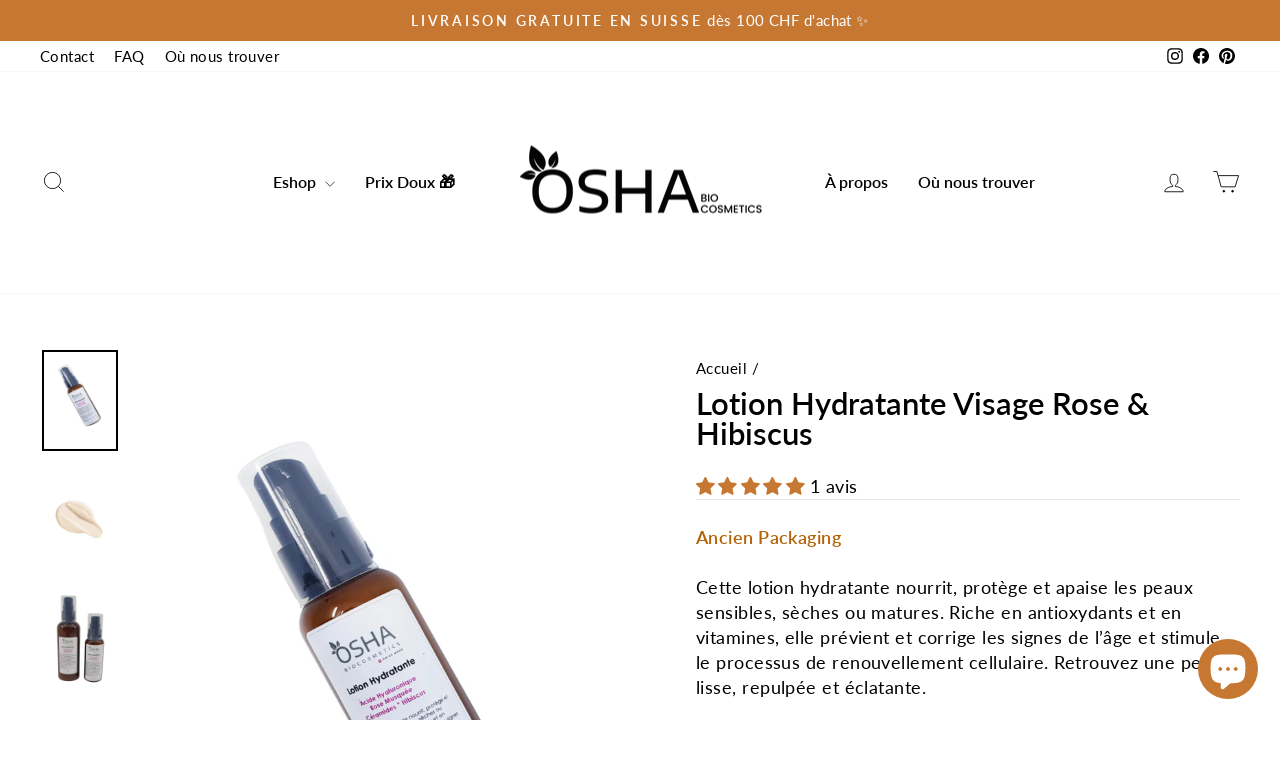

--- FILE ---
content_type: text/html; charset=utf-8
request_url: https://www.oshabiocosmetics.com/products/lotion-hydratante-visage-rose-hibiscus
body_size: 47031
content:
<!doctype html>
<html class="no-js" lang="fr" dir="ltr">
<head>
  <!-- Google Tag Manager -->
<script>(function(w,d,s,l,i){w[l]=w[l]||[];w[l].push({'gtm.start':
new Date().getTime(),event:'gtm.js'});var f=d.getElementsByTagName(s)[0],
j=d.createElement(s),dl=l!='dataLayer'?'&l='+l:'';j.async=true;j.src=
'https://www.googletagmanager.com/gtm.js?id='+i+dl;f.parentNode.insertBefore(j,f);
})(window,document,'script','dataLayer','GTM-NRS9W6WK');</script>
<!-- End Google Tag Manager -->
  <meta charset="utf-8">
  <meta http-equiv="X-UA-Compatible" content="IE=edge,chrome=1">
  <meta name="viewport" content="width=device-width,initial-scale=1">
  <meta name="theme-color" content="#c67833">
  <link rel="canonical" href="https://www.oshabiocosmetics.com/products/lotion-hydratante-visage-rose-hibiscus">
  <link rel="preconnect" href="https://cdn.shopify.com" crossorigin>
  <link rel="preconnect" href="https://fonts.shopifycdn.com" crossorigin>
  <link rel="dns-prefetch" href="https://productreviews.shopifycdn.com">
  <link rel="dns-prefetch" href="https://ajax.googleapis.com">
  <link rel="dns-prefetch" href="https://maps.googleapis.com">
  <link rel="dns-prefetch" href="https://maps.gstatic.com"><link rel="shortcut icon" href="//www.oshabiocosmetics.com/cdn/shop/files/favicon_32x32.png?v=1614300689" type="image/png" /><title>Lotion Hydratante Visage Rose &amp; Hibiscus
&ndash; OSHA Biocosmetics
</title>
<meta name="description" content="Ancien Packaging Cette lotion hydratante nourrit, protège et apaise les peaux sensibles, sèches ou matures. Riche en antioxydants et en vitamines, elle prévient et corrige les signes de l’âge et stimule le processus de renouvellement cellulaire. Retrouvez une peau lisse, repulpée et éclatante."><meta property="og:site_name" content="OSHA Biocosmetics">
  <meta property="og:url" content="https://www.oshabiocosmetics.com/products/lotion-hydratante-visage-rose-hibiscus">
  <meta property="og:title" content="Lotion Hydratante Visage Rose &amp; Hibiscus">
  <meta property="og:type" content="product">
  <meta property="og:description" content="Ancien Packaging Cette lotion hydratante nourrit, protège et apaise les peaux sensibles, sèches ou matures. Riche en antioxydants et en vitamines, elle prévient et corrige les signes de l’âge et stimule le processus de renouvellement cellulaire. Retrouvez une peau lisse, repulpée et éclatante."><meta property="og:image" content="http://www.oshabiocosmetics.com/cdn/shop/files/SerumR_H_3.jpg?v=1708689675">
    <meta property="og:image:secure_url" content="https://www.oshabiocosmetics.com/cdn/shop/files/SerumR_H_3.jpg?v=1708689675">
    <meta property="og:image:width" content="3000">
    <meta property="og:image:height" content="4000"><meta name="twitter:site" content="@">
  <meta name="twitter:card" content="summary_large_image">
  <meta name="twitter:title" content="Lotion Hydratante Visage Rose & Hibiscus">
  <meta name="twitter:description" content="Ancien Packaging Cette lotion hydratante nourrit, protège et apaise les peaux sensibles, sèches ou matures. Riche en antioxydants et en vitamines, elle prévient et corrige les signes de l’âge et stimule le processus de renouvellement cellulaire. Retrouvez une peau lisse, repulpée et éclatante.">
<style data-shopify>@font-face {
  font-family: Lato;
  font-weight: 600;
  font-style: normal;
  font-display: swap;
  src: url("//www.oshabiocosmetics.com/cdn/fonts/lato/lato_n6.38d0e3b23b74a60f769c51d1df73fac96c580d59.woff2") format("woff2"),
       url("//www.oshabiocosmetics.com/cdn/fonts/lato/lato_n6.3365366161bdcc36a3f97cfbb23954d8c4bf4079.woff") format("woff");
}

  @font-face {
  font-family: Lato;
  font-weight: 400;
  font-style: normal;
  font-display: swap;
  src: url("//www.oshabiocosmetics.com/cdn/fonts/lato/lato_n4.c3b93d431f0091c8be23185e15c9d1fee1e971c5.woff2") format("woff2"),
       url("//www.oshabiocosmetics.com/cdn/fonts/lato/lato_n4.d5c00c781efb195594fd2fd4ad04f7882949e327.woff") format("woff");
}


  @font-face {
  font-family: Lato;
  font-weight: 600;
  font-style: normal;
  font-display: swap;
  src: url("//www.oshabiocosmetics.com/cdn/fonts/lato/lato_n6.38d0e3b23b74a60f769c51d1df73fac96c580d59.woff2") format("woff2"),
       url("//www.oshabiocosmetics.com/cdn/fonts/lato/lato_n6.3365366161bdcc36a3f97cfbb23954d8c4bf4079.woff") format("woff");
}

  @font-face {
  font-family: Lato;
  font-weight: 400;
  font-style: italic;
  font-display: swap;
  src: url("//www.oshabiocosmetics.com/cdn/fonts/lato/lato_i4.09c847adc47c2fefc3368f2e241a3712168bc4b6.woff2") format("woff2"),
       url("//www.oshabiocosmetics.com/cdn/fonts/lato/lato_i4.3c7d9eb6c1b0a2bf62d892c3ee4582b016d0f30c.woff") format("woff");
}

  @font-face {
  font-family: Lato;
  font-weight: 600;
  font-style: italic;
  font-display: swap;
  src: url("//www.oshabiocosmetics.com/cdn/fonts/lato/lato_i6.ab357ee5069e0603c2899b31e2b8ae84c4a42a48.woff2") format("woff2"),
       url("//www.oshabiocosmetics.com/cdn/fonts/lato/lato_i6.3164fed79d7d987c1390528781c7c2f59ac7a746.woff") format("woff");
}

</style><link href="//www.oshabiocosmetics.com/cdn/shop/t/11/assets/theme.css?v=13929984602656988941750772860" rel="stylesheet" type="text/css" media="all" />
<style data-shopify>:root {
    --typeHeaderPrimary: Lato;
    --typeHeaderFallback: sans-serif;
    --typeHeaderSize: 36px;
    --typeHeaderWeight: 600;
    --typeHeaderLineHeight: 1;
    --typeHeaderSpacing: 0.0em;

    --typeBasePrimary:Lato;
    --typeBaseFallback:sans-serif;
    --typeBaseSize: 18px;
    --typeBaseWeight: 400;
    --typeBaseSpacing: 0.025em;
    --typeBaseLineHeight: 1.4;
    --typeBaselineHeightMinus01: 1.3;

    --typeCollectionTitle: 20px;

    --iconWeight: 2px;
    --iconLinecaps: miter;

    
        --buttonRadius: 0;
    

    --colorGridOverlayOpacity: 0.1;
    }

    .placeholder-content {
    background-image: linear-gradient(100deg, #ffffff 40%, #f7f7f7 63%, #ffffff 79%);
    }</style><script>
    document.documentElement.className = document.documentElement.className.replace('no-js', 'js');

    window.theme = window.theme || {};
    theme.routes = {
      home: "/",
      cart: "/cart.js",
      cartPage: "/cart",
      cartAdd: "/cart/add.js",
      cartChange: "/cart/change.js",
      search: "/search",
      predictive_url: "/search/suggest"
    };
    theme.strings = {
      soldOut: "Épuisé",
      unavailable: "Non disponible",
      inStockLabel: "En stock",
      oneStockLabel: "[count] en stock",
      otherStockLabel: "[count] en stock",
      willNotShipUntil: "Sera expédié après [date]",
      willBeInStockAfter: "Sera en stock à compter de [date]",
      waitingForStock: "Inventaire sur le chemin",
      savePrice: "Épargnez [saved_amount]",
      cartEmpty: "Votre panier est vide.",
      cartTermsConfirmation: "Vous devez accepter les termes et conditions de vente pour vérifier",
      searchCollections: "Collections",
      searchPages: "Pages",
      searchArticles: "Des articles",
      productFrom: "À partir de ",
      maxQuantity: "Vous ne pouvez avoir que [quantity] de [title] dans votre panier."
    };
    theme.settings = {
      cartType: "page",
      isCustomerTemplate: false,
      moneyFormat: "CHF {{amount}}",
      saveType: "percent",
      productImageSize: "portrait",
      productImageCover: true,
      predictiveSearch: true,
      predictiveSearchType: null,
      predictiveSearchVendor: false,
      predictiveSearchPrice: false,
      quickView: true,
      themeName: 'Impulse',
      themeVersion: "7.3.3"
    };
  </script>

  <script>window.performance && window.performance.mark && window.performance.mark('shopify.content_for_header.start');</script><meta name="facebook-domain-verification" content="l1wi7g6ovaagucq80n4boolpgb75ez">
<meta id="shopify-digital-wallet" name="shopify-digital-wallet" content="/27576205406/digital_wallets/dialog">
<meta name="shopify-checkout-api-token" content="32a8c2a967bd6d7b21402eb4d3b1fcfb">
<meta id="in-context-paypal-metadata" data-shop-id="27576205406" data-venmo-supported="false" data-environment="production" data-locale="fr_FR" data-paypal-v4="true" data-currency="CHF">
<link rel="alternate" type="application/json+oembed" href="https://www.oshabiocosmetics.com/products/lotion-hydratante-visage-rose-hibiscus.oembed">
<script async="async" src="/checkouts/internal/preloads.js?locale=fr-CH"></script>
<script id="shopify-features" type="application/json">{"accessToken":"32a8c2a967bd6d7b21402eb4d3b1fcfb","betas":["rich-media-storefront-analytics"],"domain":"www.oshabiocosmetics.com","predictiveSearch":true,"shopId":27576205406,"locale":"fr"}</script>
<script>var Shopify = Shopify || {};
Shopify.shop = "osha-biocosmetics.myshopify.com";
Shopify.locale = "fr";
Shopify.currency = {"active":"CHF","rate":"1.0"};
Shopify.country = "CH";
Shopify.theme = {"name":"Impulse - 210523","id":121386991710,"schema_name":"Impulse","schema_version":"7.3.3","theme_store_id":857,"role":"main"};
Shopify.theme.handle = "null";
Shopify.theme.style = {"id":null,"handle":null};
Shopify.cdnHost = "www.oshabiocosmetics.com/cdn";
Shopify.routes = Shopify.routes || {};
Shopify.routes.root = "/";</script>
<script type="module">!function(o){(o.Shopify=o.Shopify||{}).modules=!0}(window);</script>
<script>!function(o){function n(){var o=[];function n(){o.push(Array.prototype.slice.apply(arguments))}return n.q=o,n}var t=o.Shopify=o.Shopify||{};t.loadFeatures=n(),t.autoloadFeatures=n()}(window);</script>
<script id="shop-js-analytics" type="application/json">{"pageType":"product"}</script>
<script defer="defer" async type="module" src="//www.oshabiocosmetics.com/cdn/shopifycloud/shop-js/modules/v2/client.init-shop-cart-sync_Lpn8ZOi5.fr.esm.js"></script>
<script defer="defer" async type="module" src="//www.oshabiocosmetics.com/cdn/shopifycloud/shop-js/modules/v2/chunk.common_X4Hu3kma.esm.js"></script>
<script defer="defer" async type="module" src="//www.oshabiocosmetics.com/cdn/shopifycloud/shop-js/modules/v2/chunk.modal_BV0V5IrV.esm.js"></script>
<script type="module">
  await import("//www.oshabiocosmetics.com/cdn/shopifycloud/shop-js/modules/v2/client.init-shop-cart-sync_Lpn8ZOi5.fr.esm.js");
await import("//www.oshabiocosmetics.com/cdn/shopifycloud/shop-js/modules/v2/chunk.common_X4Hu3kma.esm.js");
await import("//www.oshabiocosmetics.com/cdn/shopifycloud/shop-js/modules/v2/chunk.modal_BV0V5IrV.esm.js");

  window.Shopify.SignInWithShop?.initShopCartSync?.({"fedCMEnabled":true,"windoidEnabled":true});

</script>
<script>(function() {
  var isLoaded = false;
  function asyncLoad() {
    if (isLoaded) return;
    isLoaded = true;
    var urls = ["https:\/\/a.mailmunch.co\/widgets\/site-785726-abad6d57a40cff957384b94e9f23ca7a61b7e601.js?shop=osha-biocosmetics.myshopify.com","https:\/\/static.klaviyo.com\/onsite\/js\/klaviyo.js?company_id=WVp6LY\u0026shop=osha-biocosmetics.myshopify.com","https:\/\/static.klaviyo.com\/onsite\/js\/klaviyo.js?company_id=WVp6LY\u0026shop=osha-biocosmetics.myshopify.com","https:\/\/easygdpr.b-cdn.net\/v\/1553540745\/gdpr.min.js?shop=osha-biocosmetics.myshopify.com","https:\/\/cdn.nfcube.com\/instafeed-a79a868b35807ef4a461ec284357d181.js?shop=osha-biocosmetics.myshopify.com"];
    for (var i = 0; i < urls.length; i++) {
      var s = document.createElement('script');
      s.type = 'text/javascript';
      s.async = true;
      s.src = urls[i];
      var x = document.getElementsByTagName('script')[0];
      x.parentNode.insertBefore(s, x);
    }
  };
  if(window.attachEvent) {
    window.attachEvent('onload', asyncLoad);
  } else {
    window.addEventListener('load', asyncLoad, false);
  }
})();</script>
<script id="__st">var __st={"a":27576205406,"offset":3600,"reqid":"230e1eab-4115-4c40-a0e1-c39e594b06d8-1769884873","pageurl":"www.oshabiocosmetics.com\/products\/lotion-hydratante-visage-rose-hibiscus","u":"c64449fcfade","p":"product","rtyp":"product","rid":6761019703390};</script>
<script>window.ShopifyPaypalV4VisibilityTracking = true;</script>
<script id="captcha-bootstrap">!function(){'use strict';const t='contact',e='account',n='new_comment',o=[[t,t],['blogs',n],['comments',n],[t,'customer']],c=[[e,'customer_login'],[e,'guest_login'],[e,'recover_customer_password'],[e,'create_customer']],r=t=>t.map((([t,e])=>`form[action*='/${t}']:not([data-nocaptcha='true']) input[name='form_type'][value='${e}']`)).join(','),a=t=>()=>t?[...document.querySelectorAll(t)].map((t=>t.form)):[];function s(){const t=[...o],e=r(t);return a(e)}const i='password',u='form_key',d=['recaptcha-v3-token','g-recaptcha-response','h-captcha-response',i],f=()=>{try{return window.sessionStorage}catch{return}},m='__shopify_v',_=t=>t.elements[u];function p(t,e,n=!1){try{const o=window.sessionStorage,c=JSON.parse(o.getItem(e)),{data:r}=function(t){const{data:e,action:n}=t;return t[m]||n?{data:e,action:n}:{data:t,action:n}}(c);for(const[e,n]of Object.entries(r))t.elements[e]&&(t.elements[e].value=n);n&&o.removeItem(e)}catch(o){console.error('form repopulation failed',{error:o})}}const l='form_type',E='cptcha';function T(t){t.dataset[E]=!0}const w=window,h=w.document,L='Shopify',v='ce_forms',y='captcha';let A=!1;((t,e)=>{const n=(g='f06e6c50-85a8-45c8-87d0-21a2b65856fe',I='https://cdn.shopify.com/shopifycloud/storefront-forms-hcaptcha/ce_storefront_forms_captcha_hcaptcha.v1.5.2.iife.js',D={infoText:'Protégé par hCaptcha',privacyText:'Confidentialité',termsText:'Conditions'},(t,e,n)=>{const o=w[L][v],c=o.bindForm;if(c)return c(t,g,e,D).then(n);var r;o.q.push([[t,g,e,D],n]),r=I,A||(h.body.append(Object.assign(h.createElement('script'),{id:'captcha-provider',async:!0,src:r})),A=!0)});var g,I,D;w[L]=w[L]||{},w[L][v]=w[L][v]||{},w[L][v].q=[],w[L][y]=w[L][y]||{},w[L][y].protect=function(t,e){n(t,void 0,e),T(t)},Object.freeze(w[L][y]),function(t,e,n,w,h,L){const[v,y,A,g]=function(t,e,n){const i=e?o:[],u=t?c:[],d=[...i,...u],f=r(d),m=r(i),_=r(d.filter((([t,e])=>n.includes(e))));return[a(f),a(m),a(_),s()]}(w,h,L),I=t=>{const e=t.target;return e instanceof HTMLFormElement?e:e&&e.form},D=t=>v().includes(t);t.addEventListener('submit',(t=>{const e=I(t);if(!e)return;const n=D(e)&&!e.dataset.hcaptchaBound&&!e.dataset.recaptchaBound,o=_(e),c=g().includes(e)&&(!o||!o.value);(n||c)&&t.preventDefault(),c&&!n&&(function(t){try{if(!f())return;!function(t){const e=f();if(!e)return;const n=_(t);if(!n)return;const o=n.value;o&&e.removeItem(o)}(t);const e=Array.from(Array(32),(()=>Math.random().toString(36)[2])).join('');!function(t,e){_(t)||t.append(Object.assign(document.createElement('input'),{type:'hidden',name:u})),t.elements[u].value=e}(t,e),function(t,e){const n=f();if(!n)return;const o=[...t.querySelectorAll(`input[type='${i}']`)].map((({name:t})=>t)),c=[...d,...o],r={};for(const[a,s]of new FormData(t).entries())c.includes(a)||(r[a]=s);n.setItem(e,JSON.stringify({[m]:1,action:t.action,data:r}))}(t,e)}catch(e){console.error('failed to persist form',e)}}(e),e.submit())}));const S=(t,e)=>{t&&!t.dataset[E]&&(n(t,e.some((e=>e===t))),T(t))};for(const o of['focusin','change'])t.addEventListener(o,(t=>{const e=I(t);D(e)&&S(e,y())}));const B=e.get('form_key'),M=e.get(l),P=B&&M;t.addEventListener('DOMContentLoaded',(()=>{const t=y();if(P)for(const e of t)e.elements[l].value===M&&p(e,B);[...new Set([...A(),...v().filter((t=>'true'===t.dataset.shopifyCaptcha))])].forEach((e=>S(e,t)))}))}(h,new URLSearchParams(w.location.search),n,t,e,['guest_login'])})(!0,!1)}();</script>
<script integrity="sha256-4kQ18oKyAcykRKYeNunJcIwy7WH5gtpwJnB7kiuLZ1E=" data-source-attribution="shopify.loadfeatures" defer="defer" src="//www.oshabiocosmetics.com/cdn/shopifycloud/storefront/assets/storefront/load_feature-a0a9edcb.js" crossorigin="anonymous"></script>
<script data-source-attribution="shopify.dynamic_checkout.dynamic.init">var Shopify=Shopify||{};Shopify.PaymentButton=Shopify.PaymentButton||{isStorefrontPortableWallets:!0,init:function(){window.Shopify.PaymentButton.init=function(){};var t=document.createElement("script");t.src="https://www.oshabiocosmetics.com/cdn/shopifycloud/portable-wallets/latest/portable-wallets.fr.js",t.type="module",document.head.appendChild(t)}};
</script>
<script data-source-attribution="shopify.dynamic_checkout.buyer_consent">
  function portableWalletsHideBuyerConsent(e){var t=document.getElementById("shopify-buyer-consent"),n=document.getElementById("shopify-subscription-policy-button");t&&n&&(t.classList.add("hidden"),t.setAttribute("aria-hidden","true"),n.removeEventListener("click",e))}function portableWalletsShowBuyerConsent(e){var t=document.getElementById("shopify-buyer-consent"),n=document.getElementById("shopify-subscription-policy-button");t&&n&&(t.classList.remove("hidden"),t.removeAttribute("aria-hidden"),n.addEventListener("click",e))}window.Shopify?.PaymentButton&&(window.Shopify.PaymentButton.hideBuyerConsent=portableWalletsHideBuyerConsent,window.Shopify.PaymentButton.showBuyerConsent=portableWalletsShowBuyerConsent);
</script>
<script data-source-attribution="shopify.dynamic_checkout.cart.bootstrap">document.addEventListener("DOMContentLoaded",(function(){function t(){return document.querySelector("shopify-accelerated-checkout-cart, shopify-accelerated-checkout")}if(t())Shopify.PaymentButton.init();else{new MutationObserver((function(e,n){t()&&(Shopify.PaymentButton.init(),n.disconnect())})).observe(document.body,{childList:!0,subtree:!0})}}));
</script>
<script id='scb4127' type='text/javascript' async='' src='https://www.oshabiocosmetics.com/cdn/shopifycloud/privacy-banner/storefront-banner.js'></script><link id="shopify-accelerated-checkout-styles" rel="stylesheet" media="screen" href="https://www.oshabiocosmetics.com/cdn/shopifycloud/portable-wallets/latest/accelerated-checkout-backwards-compat.css" crossorigin="anonymous">
<style id="shopify-accelerated-checkout-cart">
        #shopify-buyer-consent {
  margin-top: 1em;
  display: inline-block;
  width: 100%;
}

#shopify-buyer-consent.hidden {
  display: none;
}

#shopify-subscription-policy-button {
  background: none;
  border: none;
  padding: 0;
  text-decoration: underline;
  font-size: inherit;
  cursor: pointer;
}

#shopify-subscription-policy-button::before {
  box-shadow: none;
}

      </style>

<script>window.performance && window.performance.mark && window.performance.mark('shopify.content_for_header.end');</script>

  <script src="//www.oshabiocosmetics.com/cdn/shop/t/11/assets/vendor-scripts-v11.js" defer="defer"></script><script src="//www.oshabiocosmetics.com/cdn/shop/t/11/assets/theme.js?v=103286258102187286791684678918" defer="defer"></script>
<!-- BEGIN app block: shopify://apps/currency-converter/blocks/app-embed-block/a56d6bd1-e9df-4a4a-b98e-e9bb5c43a042 --><script>
    window.codeblackbelt = window.codeblackbelt || {};
    window.codeblackbelt.shop = window.codeblackbelt.shop || 'osha-biocosmetics.myshopify.com';
    </script><script src="//cdn.codeblackbelt.com/widgets/currency-converter-plus/main.min.js?version=2026013119+0100" async></script>
<!-- END app block --><!-- BEGIN app block: shopify://apps/judge-me-reviews/blocks/judgeme_core/61ccd3b1-a9f2-4160-9fe9-4fec8413e5d8 --><!-- Start of Judge.me Core -->






<link rel="dns-prefetch" href="https://cdnwidget.judge.me">
<link rel="dns-prefetch" href="https://cdn.judge.me">
<link rel="dns-prefetch" href="https://cdn1.judge.me">
<link rel="dns-prefetch" href="https://api.judge.me">

<script data-cfasync='false' class='jdgm-settings-script'>window.jdgmSettings={"pagination":5,"disable_web_reviews":false,"badge_no_review_text":"Aucun avis","badge_n_reviews_text":"{{ n }} avis","badge_star_color":"#c67833","hide_badge_preview_if_no_reviews":true,"badge_hide_text":false,"enforce_center_preview_badge":false,"widget_title":"Avis Clients","widget_open_form_text":"Écrire un avis","widget_close_form_text":"Annuler l'avis","widget_refresh_page_text":"Actualiser la page","widget_summary_text":"Basé sur {{ number_of_reviews }} avis","widget_no_review_text":"Soyez le premier à écrire un avis","widget_name_field_text":"Nom d'affichage","widget_verified_name_field_text":"Nom vérifié (public)","widget_name_placeholder_text":"Nom d'affichage","widget_required_field_error_text":"Ce champ est obligatoire.","widget_email_field_text":"Adresse email","widget_verified_email_field_text":"Email vérifié (privé, ne peut pas être modifié)","widget_email_placeholder_text":"Votre adresse email","widget_email_field_error_text":"Veuillez entrer une adresse email valide.","widget_rating_field_text":"Évaluation","widget_review_title_field_text":"Titre de l'avis","widget_review_title_placeholder_text":"Donnez un titre à votre avis","widget_review_body_field_text":"Contenu de l'avis","widget_review_body_placeholder_text":"Commencez à écrire ici...","widget_pictures_field_text":"Photo/Vidéo (facultatif)","widget_submit_review_text":"Soumettre l'avis","widget_submit_verified_review_text":"Soumettre un avis vérifié","widget_submit_success_msg_with_auto_publish":"Merci ! Veuillez actualiser la page dans quelques instants pour voir votre avis. Vous pouvez supprimer ou modifier votre avis en vous connectant à \u003ca href='https://judge.me/login' target='_blank' rel='nofollow noopener'\u003eJudge.me\u003c/a\u003e","widget_submit_success_msg_no_auto_publish":"Merci ! Votre avis sera publié dès qu'il sera approuvé par l'administrateur de la boutique. Vous pouvez supprimer ou modifier votre avis en vous connectant à \u003ca href='https://judge.me/login' target='_blank' rel='nofollow noopener'\u003eJudge.me\u003c/a\u003e","widget_show_default_reviews_out_of_total_text":"Affichage de {{ n_reviews_shown }} sur {{ n_reviews }} avis.","widget_show_all_link_text":"Tout afficher","widget_show_less_link_text":"Afficher moins","widget_author_said_text":"{{ reviewer_name }} a dit :","widget_days_text":"il y a {{ n }} jour/jours","widget_weeks_text":"il y a {{ n }} semaine/semaines","widget_months_text":"il y a {{ n }} mois","widget_years_text":"il y a {{ n }} an/ans","widget_yesterday_text":"Hier","widget_today_text":"Aujourd'hui","widget_replied_text":"\u003e\u003e {{ shop_name }} a répondu :","widget_read_more_text":"Lire plus","widget_reviewer_name_as_initial":"","widget_rating_filter_color":"#fbcd0a","widget_rating_filter_see_all_text":"Voir tous les avis","widget_sorting_most_recent_text":"Plus récents","widget_sorting_highest_rating_text":"Meilleures notes","widget_sorting_lowest_rating_text":"Notes les plus basses","widget_sorting_with_pictures_text":"Uniquement les photos","widget_sorting_most_helpful_text":"Plus utiles","widget_open_question_form_text":"Poser une question","widget_reviews_subtab_text":"Avis","widget_questions_subtab_text":"Questions","widget_question_label_text":"Question","widget_answer_label_text":"Réponse","widget_question_placeholder_text":"Écrivez votre question ici","widget_submit_question_text":"Soumettre la question","widget_question_submit_success_text":"Merci pour votre question ! Nous vous notifierons dès qu'elle aura une réponse.","widget_star_color":"#c67833","verified_badge_text":"Vérifié","verified_badge_bg_color":"","verified_badge_text_color":"","verified_badge_placement":"left-of-reviewer-name","widget_review_max_height":"","widget_hide_border":false,"widget_social_share":false,"widget_thumb":false,"widget_review_location_show":false,"widget_location_format":"","all_reviews_include_out_of_store_products":true,"all_reviews_out_of_store_text":"(hors boutique)","all_reviews_pagination":100,"all_reviews_product_name_prefix_text":"à propos de","enable_review_pictures":true,"enable_question_anwser":false,"widget_theme":"default","review_date_format":"mm/dd/yyyy","default_sort_method":"most-recent","widget_product_reviews_subtab_text":"Avis Produits","widget_shop_reviews_subtab_text":"Avis Boutique","widget_other_products_reviews_text":"Avis pour d'autres produits","widget_store_reviews_subtab_text":"Avis de la boutique","widget_no_store_reviews_text":"Cette boutique n'a pas encore reçu d'avis","widget_web_restriction_product_reviews_text":"Ce produit n'a pas encore reçu d'avis","widget_no_items_text":"Aucun élément trouvé","widget_show_more_text":"Afficher plus","widget_write_a_store_review_text":"Écrire un avis sur la boutique","widget_other_languages_heading":"Avis dans d'autres langues","widget_translate_review_text":"Traduire l'avis en {{ language }}","widget_translating_review_text":"Traduction en cours...","widget_show_original_translation_text":"Afficher l'original ({{ language }})","widget_translate_review_failed_text":"Impossible de traduire cet avis.","widget_translate_review_retry_text":"Réessayer","widget_translate_review_try_again_later_text":"Réessayez plus tard","show_product_url_for_grouped_product":false,"widget_sorting_pictures_first_text":"Photos en premier","show_pictures_on_all_rev_page_mobile":false,"show_pictures_on_all_rev_page_desktop":false,"floating_tab_hide_mobile_install_preference":false,"floating_tab_button_name":"★ Avis","floating_tab_title":"Laissons nos clients parler pour nous","floating_tab_button_color":"","floating_tab_button_background_color":"","floating_tab_url":"","floating_tab_url_enabled":false,"floating_tab_tab_style":"text","all_reviews_text_badge_text":"Les clients nous notent {{ shop.metafields.judgeme.all_reviews_rating | round: 1 }}/5 basé sur {{ shop.metafields.judgeme.all_reviews_count }} avis.","all_reviews_text_badge_text_branded_style":"{{ shop.metafields.judgeme.all_reviews_rating | round: 1 }} sur 5 étoiles basé sur {{ shop.metafields.judgeme.all_reviews_count }} avis","is_all_reviews_text_badge_a_link":false,"show_stars_for_all_reviews_text_badge":false,"all_reviews_text_badge_url":"","all_reviews_text_style":"branded","all_reviews_text_color_style":"judgeme_brand_color","all_reviews_text_color":"#108474","all_reviews_text_show_jm_brand":true,"featured_carousel_show_header":true,"featured_carousel_title":"Laissons nos clients parler pour nous","testimonials_carousel_title":"Les clients nous disent","videos_carousel_title":"Histoire de clients réels","cards_carousel_title":"Les clients nous disent","featured_carousel_count_text":"sur {{ n }} avis","featured_carousel_add_link_to_all_reviews_page":false,"featured_carousel_url":"","featured_carousel_show_images":true,"featured_carousel_autoslide_interval":5,"featured_carousel_arrows_on_the_sides":false,"featured_carousel_height":250,"featured_carousel_width":80,"featured_carousel_image_size":0,"featured_carousel_image_height":250,"featured_carousel_arrow_color":"#eeeeee","verified_count_badge_style":"branded","verified_count_badge_orientation":"horizontal","verified_count_badge_color_style":"judgeme_brand_color","verified_count_badge_color":"#108474","is_verified_count_badge_a_link":false,"verified_count_badge_url":"","verified_count_badge_show_jm_brand":true,"widget_rating_preset_default":5,"widget_first_sub_tab":"product-reviews","widget_show_histogram":true,"widget_histogram_use_custom_color":false,"widget_pagination_use_custom_color":false,"widget_star_use_custom_color":true,"widget_verified_badge_use_custom_color":false,"widget_write_review_use_custom_color":false,"picture_reminder_submit_button":"Upload Pictures","enable_review_videos":false,"mute_video_by_default":false,"widget_sorting_videos_first_text":"Vidéos en premier","widget_review_pending_text":"En attente","featured_carousel_items_for_large_screen":3,"social_share_options_order":"Facebook,Twitter","remove_microdata_snippet":true,"disable_json_ld":false,"enable_json_ld_products":false,"preview_badge_show_question_text":false,"preview_badge_no_question_text":"Aucune question","preview_badge_n_question_text":"{{ number_of_questions }} question/questions","qa_badge_show_icon":false,"qa_badge_position":"same-row","remove_judgeme_branding":false,"widget_add_search_bar":false,"widget_search_bar_placeholder":"Recherche","widget_sorting_verified_only_text":"Vérifiés uniquement","featured_carousel_theme":"default","featured_carousel_show_rating":true,"featured_carousel_show_title":true,"featured_carousel_show_body":true,"featured_carousel_show_date":false,"featured_carousel_show_reviewer":true,"featured_carousel_show_product":false,"featured_carousel_header_background_color":"#108474","featured_carousel_header_text_color":"#ffffff","featured_carousel_name_product_separator":"reviewed","featured_carousel_full_star_background":"#108474","featured_carousel_empty_star_background":"#dadada","featured_carousel_vertical_theme_background":"#f9fafb","featured_carousel_verified_badge_enable":true,"featured_carousel_verified_badge_color":"#108474","featured_carousel_border_style":"round","featured_carousel_review_line_length_limit":3,"featured_carousel_more_reviews_button_text":"Lire plus d'avis","featured_carousel_view_product_button_text":"Voir le produit","all_reviews_page_load_reviews_on":"scroll","all_reviews_page_load_more_text":"Charger plus d'avis","disable_fb_tab_reviews":false,"enable_ajax_cdn_cache":false,"widget_advanced_speed_features":5,"widget_public_name_text":"affiché publiquement comme","default_reviewer_name":"John Smith","default_reviewer_name_has_non_latin":true,"widget_reviewer_anonymous":"Anonyme","medals_widget_title":"Médailles d'avis Judge.me","medals_widget_background_color":"#f9fafb","medals_widget_position":"footer_all_pages","medals_widget_border_color":"#f9fafb","medals_widget_verified_text_position":"left","medals_widget_use_monochromatic_version":false,"medals_widget_elements_color":"#108474","show_reviewer_avatar":true,"widget_invalid_yt_video_url_error_text":"Pas une URL de vidéo YouTube","widget_max_length_field_error_text":"Veuillez ne pas dépasser {0} caractères.","widget_show_country_flag":false,"widget_show_collected_via_shop_app":true,"widget_verified_by_shop_badge_style":"light","widget_verified_by_shop_text":"Vérifié par la boutique","widget_show_photo_gallery":false,"widget_load_with_code_splitting":true,"widget_ugc_install_preference":false,"widget_ugc_title":"Fait par nous, partagé par vous","widget_ugc_subtitle":"Taguez-nous pour voir votre photo mise en avant sur notre page","widget_ugc_arrows_color":"#ffffff","widget_ugc_primary_button_text":"Acheter maintenant","widget_ugc_primary_button_background_color":"#108474","widget_ugc_primary_button_text_color":"#ffffff","widget_ugc_primary_button_border_width":"0","widget_ugc_primary_button_border_style":"none","widget_ugc_primary_button_border_color":"#108474","widget_ugc_primary_button_border_radius":"25","widget_ugc_secondary_button_text":"Charger plus","widget_ugc_secondary_button_background_color":"#ffffff","widget_ugc_secondary_button_text_color":"#108474","widget_ugc_secondary_button_border_width":"2","widget_ugc_secondary_button_border_style":"solid","widget_ugc_secondary_button_border_color":"#108474","widget_ugc_secondary_button_border_radius":"25","widget_ugc_reviews_button_text":"Voir les avis","widget_ugc_reviews_button_background_color":"#ffffff","widget_ugc_reviews_button_text_color":"#108474","widget_ugc_reviews_button_border_width":"2","widget_ugc_reviews_button_border_style":"solid","widget_ugc_reviews_button_border_color":"#108474","widget_ugc_reviews_button_border_radius":"25","widget_ugc_reviews_button_link_to":"judgeme-reviews-page","widget_ugc_show_post_date":true,"widget_ugc_max_width":"800","widget_rating_metafield_value_type":true,"widget_primary_color":"#c67833","widget_enable_secondary_color":false,"widget_secondary_color":"#edf5f5","widget_summary_average_rating_text":"{{ average_rating }} sur 5","widget_media_grid_title":"Photos \u0026 vidéos clients","widget_media_grid_see_more_text":"Voir plus","widget_round_style":false,"widget_show_product_medals":true,"widget_verified_by_judgeme_text":"Vérifié par Judge.me","widget_show_store_medals":true,"widget_verified_by_judgeme_text_in_store_medals":"Vérifié par Judge.me","widget_media_field_exceed_quantity_message":"Désolé, nous ne pouvons accepter que {{ max_media }} pour un avis.","widget_media_field_exceed_limit_message":"{{ file_name }} est trop volumineux, veuillez sélectionner un {{ media_type }} de moins de {{ size_limit }}MB.","widget_review_submitted_text":"Avis soumis !","widget_question_submitted_text":"Question soumise !","widget_close_form_text_question":"Annuler","widget_write_your_answer_here_text":"Écrivez votre réponse ici","widget_enabled_branded_link":true,"widget_show_collected_by_judgeme":true,"widget_reviewer_name_color":"","widget_write_review_text_color":"","widget_write_review_bg_color":"","widget_collected_by_judgeme_text":"collecté par Judge.me","widget_pagination_type":"standard","widget_load_more_text":"Charger plus","widget_load_more_color":"#108474","widget_full_review_text":"Avis complet","widget_read_more_reviews_text":"Lire plus d'avis","widget_read_questions_text":"Lire les questions","widget_questions_and_answers_text":"Questions \u0026 Réponses","widget_verified_by_text":"Vérifié par","widget_verified_text":"Vérifié","widget_number_of_reviews_text":"{{ number_of_reviews }} avis","widget_back_button_text":"Retour","widget_next_button_text":"Suivant","widget_custom_forms_filter_button":"Filtres","custom_forms_style":"horizontal","widget_show_review_information":false,"how_reviews_are_collected":"Comment les avis sont-ils collectés ?","widget_show_review_keywords":false,"widget_gdpr_statement":"Comment nous utilisons vos données : Nous vous contacterons uniquement à propos de l'avis que vous avez laissé, et seulement si nécessaire. En soumettant votre avis, vous acceptez les \u003ca href='https://judge.me/terms' target='_blank' rel='nofollow noopener'\u003econditions\u003c/a\u003e, la \u003ca href='https://judge.me/privacy' target='_blank' rel='nofollow noopener'\u003epolitique de confidentialité\u003c/a\u003e et les \u003ca href='https://judge.me/content-policy' target='_blank' rel='nofollow noopener'\u003epolitiques de contenu\u003c/a\u003e de Judge.me.","widget_multilingual_sorting_enabled":false,"widget_translate_review_content_enabled":false,"widget_translate_review_content_method":"manual","popup_widget_review_selection":"automatically_with_pictures","popup_widget_round_border_style":true,"popup_widget_show_title":true,"popup_widget_show_body":true,"popup_widget_show_reviewer":false,"popup_widget_show_product":true,"popup_widget_show_pictures":true,"popup_widget_use_review_picture":true,"popup_widget_show_on_home_page":true,"popup_widget_show_on_product_page":true,"popup_widget_show_on_collection_page":true,"popup_widget_show_on_cart_page":true,"popup_widget_position":"bottom_left","popup_widget_first_review_delay":5,"popup_widget_duration":5,"popup_widget_interval":5,"popup_widget_review_count":5,"popup_widget_hide_on_mobile":true,"review_snippet_widget_round_border_style":true,"review_snippet_widget_card_color":"#FFFFFF","review_snippet_widget_slider_arrows_background_color":"#FFFFFF","review_snippet_widget_slider_arrows_color":"#000000","review_snippet_widget_star_color":"#108474","show_product_variant":false,"all_reviews_product_variant_label_text":"Variante : ","widget_show_verified_branding":true,"widget_ai_summary_title":"Les clients disent","widget_ai_summary_disclaimer":"Résumé des avis généré par IA basé sur les avis clients récents","widget_show_ai_summary":false,"widget_show_ai_summary_bg":false,"widget_show_review_title_input":true,"redirect_reviewers_invited_via_email":"review_widget","request_store_review_after_product_review":false,"request_review_other_products_in_order":false,"review_form_color_scheme":"default","review_form_corner_style":"square","review_form_star_color":{},"review_form_text_color":"#333333","review_form_background_color":"#ffffff","review_form_field_background_color":"#fafafa","review_form_button_color":{},"review_form_button_text_color":"#ffffff","review_form_modal_overlay_color":"#000000","review_content_screen_title_text":"Comment évalueriez-vous ce produit ?","review_content_introduction_text":"Nous serions ravis que vous partagiez un peu votre expérience.","store_review_form_title_text":"Comment évalueriez-vous cette boutique ?","store_review_form_introduction_text":"Nous serions ravis que vous partagiez un peu votre expérience.","show_review_guidance_text":true,"one_star_review_guidance_text":"Mauvais","five_star_review_guidance_text":"Excellent","customer_information_screen_title_text":"À propos de vous","customer_information_introduction_text":"Veuillez nous en dire plus sur vous.","custom_questions_screen_title_text":"Votre expérience en détail","custom_questions_introduction_text":"Voici quelques questions pour nous aider à mieux comprendre votre expérience.","review_submitted_screen_title_text":"Merci pour votre avis !","review_submitted_screen_thank_you_text":"Nous le traitons et il apparaîtra bientôt dans la boutique.","review_submitted_screen_email_verification_text":"Veuillez confirmer votre email en cliquant sur le lien que nous venons de vous envoyer. Cela nous aide à maintenir des avis authentiques.","review_submitted_request_store_review_text":"Aimeriez-vous partager votre expérience d'achat avec nous ?","review_submitted_review_other_products_text":"Aimeriez-vous évaluer ces produits ?","store_review_screen_title_text":"Voulez-vous partager votre expérience de shopping avec nous ?","store_review_introduction_text":"Nous apprécions votre retour d'expérience et nous l'utilisons pour nous améliorer. Veuillez partager vos pensées ou suggestions.","reviewer_media_screen_title_picture_text":"Partager une photo","reviewer_media_introduction_picture_text":"Téléchargez une photo pour étayer votre avis.","reviewer_media_screen_title_video_text":"Partager une vidéo","reviewer_media_introduction_video_text":"Téléchargez une vidéo pour étayer votre avis.","reviewer_media_screen_title_picture_or_video_text":"Partager une photo ou une vidéo","reviewer_media_introduction_picture_or_video_text":"Téléchargez une photo ou une vidéo pour étayer votre avis.","reviewer_media_youtube_url_text":"Collez votre URL Youtube ici","advanced_settings_next_step_button_text":"Suivant","advanced_settings_close_review_button_text":"Fermer","modal_write_review_flow":false,"write_review_flow_required_text":"Obligatoire","write_review_flow_privacy_message_text":"Nous respectons votre vie privée.","write_review_flow_anonymous_text":"Avis anonyme","write_review_flow_visibility_text":"Ne sera pas visible pour les autres clients.","write_review_flow_multiple_selection_help_text":"Sélectionnez autant que vous le souhaitez","write_review_flow_single_selection_help_text":"Sélectionnez une option","write_review_flow_required_field_error_text":"Ce champ est obligatoire","write_review_flow_invalid_email_error_text":"Veuillez saisir une adresse email valide","write_review_flow_max_length_error_text":"Max. {{ max_length }} caractères.","write_review_flow_media_upload_text":"\u003cb\u003eCliquez pour télécharger\u003c/b\u003e ou glissez-déposez","write_review_flow_gdpr_statement":"Nous vous contacterons uniquement au sujet de votre avis si nécessaire. En soumettant votre avis, vous acceptez nos \u003ca href='https://judge.me/terms' target='_blank' rel='nofollow noopener'\u003econditions d'utilisation\u003c/a\u003e et notre \u003ca href='https://judge.me/privacy' target='_blank' rel='nofollow noopener'\u003epolitique de confidentialité\u003c/a\u003e.","rating_only_reviews_enabled":false,"show_negative_reviews_help_screen":false,"new_review_flow_help_screen_rating_threshold":3,"negative_review_resolution_screen_title_text":"Dites-nous plus","negative_review_resolution_text":"Votre expérience est importante pour nous. S'il y a eu des problèmes avec votre achat, nous sommes là pour vous aider. N'hésitez pas à nous contacter, nous aimerions avoir l'opportunité de corriger les choses.","negative_review_resolution_button_text":"Contactez-nous","negative_review_resolution_proceed_with_review_text":"Laisser un avis","negative_review_resolution_subject":"Problème avec l'achat de {{ shop_name }}.{{ order_name }}","preview_badge_collection_page_install_status":false,"widget_review_custom_css":"","preview_badge_custom_css":"","preview_badge_stars_count":"5-stars","featured_carousel_custom_css":"","floating_tab_custom_css":"","all_reviews_widget_custom_css":"","medals_widget_custom_css":"","verified_badge_custom_css":"","all_reviews_text_custom_css":"","transparency_badges_collected_via_store_invite":false,"transparency_badges_from_another_provider":false,"transparency_badges_collected_from_store_visitor":false,"transparency_badges_collected_by_verified_review_provider":false,"transparency_badges_earned_reward":false,"transparency_badges_collected_via_store_invite_text":"Avis collecté via l'invitation du magasin","transparency_badges_from_another_provider_text":"Avis collecté d'un autre fournisseur","transparency_badges_collected_from_store_visitor_text":"Avis collecté d'un visiteur du magasin","transparency_badges_written_in_google_text":"Avis écrit sur Google","transparency_badges_written_in_etsy_text":"Avis écrit sur Etsy","transparency_badges_written_in_shop_app_text":"Avis écrit sur Shop App","transparency_badges_earned_reward_text":"Avis a gagné une récompense pour une commande future","product_review_widget_per_page":10,"widget_store_review_label_text":"Avis de la boutique","checkout_comment_extension_title_on_product_page":"Customer Comments","checkout_comment_extension_num_latest_comment_show":5,"checkout_comment_extension_format":"name_and_timestamp","checkout_comment_customer_name":"last_initial","checkout_comment_comment_notification":true,"preview_badge_collection_page_install_preference":true,"preview_badge_home_page_install_preference":false,"preview_badge_product_page_install_preference":true,"review_widget_install_preference":"","review_carousel_install_preference":false,"floating_reviews_tab_install_preference":"none","verified_reviews_count_badge_install_preference":false,"all_reviews_text_install_preference":false,"review_widget_best_location":true,"judgeme_medals_install_preference":false,"review_widget_revamp_enabled":false,"review_widget_qna_enabled":false,"review_widget_header_theme":"minimal","review_widget_widget_title_enabled":true,"review_widget_header_text_size":"medium","review_widget_header_text_weight":"regular","review_widget_average_rating_style":"compact","review_widget_bar_chart_enabled":true,"review_widget_bar_chart_type":"numbers","review_widget_bar_chart_style":"standard","review_widget_expanded_media_gallery_enabled":false,"review_widget_reviews_section_theme":"standard","review_widget_image_style":"thumbnails","review_widget_review_image_ratio":"square","review_widget_stars_size":"medium","review_widget_verified_badge":"standard_text","review_widget_review_title_text_size":"medium","review_widget_review_text_size":"medium","review_widget_review_text_length":"medium","review_widget_number_of_columns_desktop":3,"review_widget_carousel_transition_speed":5,"review_widget_custom_questions_answers_display":"always","review_widget_button_text_color":"#FFFFFF","review_widget_text_color":"#000000","review_widget_lighter_text_color":"#7B7B7B","review_widget_corner_styling":"soft","review_widget_review_word_singular":"avis","review_widget_review_word_plural":"avis","review_widget_voting_label":"Utile?","review_widget_shop_reply_label":"Réponse de {{ shop_name }} :","review_widget_filters_title":"Filtres","qna_widget_question_word_singular":"Question","qna_widget_question_word_plural":"Questions","qna_widget_answer_reply_label":"Réponse de {{ answerer_name }} :","qna_content_screen_title_text":"Poser une question sur ce produit","qna_widget_question_required_field_error_text":"Veuillez entrer votre question.","qna_widget_flow_gdpr_statement":"Nous vous contacterons uniquement au sujet de votre question si nécessaire. En soumettant votre question, vous acceptez nos \u003ca href='https://judge.me/terms' target='_blank' rel='nofollow noopener'\u003econditions d'utilisation\u003c/a\u003e et notre \u003ca href='https://judge.me/privacy' target='_blank' rel='nofollow noopener'\u003epolitique de confidentialité\u003c/a\u003e.","qna_widget_question_submitted_text":"Merci pour votre question !","qna_widget_close_form_text_question":"Fermer","qna_widget_question_submit_success_text":"Nous vous enverrons un email lorsque nous répondrons à votre question.","all_reviews_widget_v2025_enabled":false,"all_reviews_widget_v2025_header_theme":"default","all_reviews_widget_v2025_widget_title_enabled":true,"all_reviews_widget_v2025_header_text_size":"medium","all_reviews_widget_v2025_header_text_weight":"regular","all_reviews_widget_v2025_average_rating_style":"compact","all_reviews_widget_v2025_bar_chart_enabled":true,"all_reviews_widget_v2025_bar_chart_type":"numbers","all_reviews_widget_v2025_bar_chart_style":"standard","all_reviews_widget_v2025_expanded_media_gallery_enabled":false,"all_reviews_widget_v2025_show_store_medals":true,"all_reviews_widget_v2025_show_photo_gallery":true,"all_reviews_widget_v2025_show_review_keywords":false,"all_reviews_widget_v2025_show_ai_summary":false,"all_reviews_widget_v2025_show_ai_summary_bg":false,"all_reviews_widget_v2025_add_search_bar":false,"all_reviews_widget_v2025_default_sort_method":"most-recent","all_reviews_widget_v2025_reviews_per_page":10,"all_reviews_widget_v2025_reviews_section_theme":"default","all_reviews_widget_v2025_image_style":"thumbnails","all_reviews_widget_v2025_review_image_ratio":"square","all_reviews_widget_v2025_stars_size":"medium","all_reviews_widget_v2025_verified_badge":"bold_badge","all_reviews_widget_v2025_review_title_text_size":"medium","all_reviews_widget_v2025_review_text_size":"medium","all_reviews_widget_v2025_review_text_length":"medium","all_reviews_widget_v2025_number_of_columns_desktop":3,"all_reviews_widget_v2025_carousel_transition_speed":5,"all_reviews_widget_v2025_custom_questions_answers_display":"always","all_reviews_widget_v2025_show_product_variant":false,"all_reviews_widget_v2025_show_reviewer_avatar":true,"all_reviews_widget_v2025_reviewer_name_as_initial":"","all_reviews_widget_v2025_review_location_show":false,"all_reviews_widget_v2025_location_format":"","all_reviews_widget_v2025_show_country_flag":false,"all_reviews_widget_v2025_verified_by_shop_badge_style":"light","all_reviews_widget_v2025_social_share":false,"all_reviews_widget_v2025_social_share_options_order":"Facebook,Twitter,LinkedIn,Pinterest","all_reviews_widget_v2025_pagination_type":"standard","all_reviews_widget_v2025_button_text_color":"#FFFFFF","all_reviews_widget_v2025_text_color":"#000000","all_reviews_widget_v2025_lighter_text_color":"#7B7B7B","all_reviews_widget_v2025_corner_styling":"soft","all_reviews_widget_v2025_title":"Avis clients","all_reviews_widget_v2025_ai_summary_title":"Les clients disent à propos de cette boutique","all_reviews_widget_v2025_no_review_text":"Soyez le premier à écrire un avis","platform":"shopify","branding_url":"https://app.judge.me/reviews/stores/www.oshabiocosmetics.com","branding_text":"Propulsé par Judge.me","locale":"en","reply_name":"OSHA Biocosmetics","widget_version":"3.0","footer":true,"autopublish":true,"review_dates":true,"enable_custom_form":false,"shop_use_review_site":true,"shop_locale":"fr","enable_multi_locales_translations":false,"show_review_title_input":true,"review_verification_email_status":"always","can_be_branded":true,"reply_name_text":"OSHA Biocosmetics"};</script> <style class='jdgm-settings-style'>﻿.jdgm-xx{left:0}:root{--jdgm-primary-color: #c67833;--jdgm-secondary-color: rgba(198,120,51,0.1);--jdgm-star-color: #c67833;--jdgm-write-review-text-color: white;--jdgm-write-review-bg-color: #c67833;--jdgm-paginate-color: #c67833;--jdgm-border-radius: 0;--jdgm-reviewer-name-color: #c67833}.jdgm-histogram__bar-content{background-color:#c67833}.jdgm-rev[data-verified-buyer=true] .jdgm-rev__icon.jdgm-rev__icon:after,.jdgm-rev__buyer-badge.jdgm-rev__buyer-badge{color:white;background-color:#c67833}.jdgm-review-widget--small .jdgm-gallery.jdgm-gallery .jdgm-gallery__thumbnail-link:nth-child(8) .jdgm-gallery__thumbnail-wrapper.jdgm-gallery__thumbnail-wrapper:before{content:"Voir plus"}@media only screen and (min-width: 768px){.jdgm-gallery.jdgm-gallery .jdgm-gallery__thumbnail-link:nth-child(8) .jdgm-gallery__thumbnail-wrapper.jdgm-gallery__thumbnail-wrapper:before{content:"Voir plus"}}.jdgm-preview-badge .jdgm-star.jdgm-star{color:#c67833}.jdgm-prev-badge[data-average-rating='0.00']{display:none !important}.jdgm-author-all-initials{display:none !important}.jdgm-author-last-initial{display:none !important}.jdgm-rev-widg__title{visibility:hidden}.jdgm-rev-widg__summary-text{visibility:hidden}.jdgm-prev-badge__text{visibility:hidden}.jdgm-rev__prod-link-prefix:before{content:'à propos de'}.jdgm-rev__variant-label:before{content:'Variante : '}.jdgm-rev__out-of-store-text:before{content:'(hors boutique)'}@media only screen and (min-width: 768px){.jdgm-rev__pics .jdgm-rev_all-rev-page-picture-separator,.jdgm-rev__pics .jdgm-rev__product-picture{display:none}}@media only screen and (max-width: 768px){.jdgm-rev__pics .jdgm-rev_all-rev-page-picture-separator,.jdgm-rev__pics .jdgm-rev__product-picture{display:none}}.jdgm-preview-badge[data-template="index"]{display:none !important}.jdgm-verified-count-badget[data-from-snippet="true"]{display:none !important}.jdgm-carousel-wrapper[data-from-snippet="true"]{display:none !important}.jdgm-all-reviews-text[data-from-snippet="true"]{display:none !important}.jdgm-medals-section[data-from-snippet="true"]{display:none !important}.jdgm-ugc-media-wrapper[data-from-snippet="true"]{display:none !important}.jdgm-rev__transparency-badge[data-badge-type="review_collected_via_store_invitation"]{display:none !important}.jdgm-rev__transparency-badge[data-badge-type="review_collected_from_another_provider"]{display:none !important}.jdgm-rev__transparency-badge[data-badge-type="review_collected_from_store_visitor"]{display:none !important}.jdgm-rev__transparency-badge[data-badge-type="review_written_in_etsy"]{display:none !important}.jdgm-rev__transparency-badge[data-badge-type="review_written_in_google_business"]{display:none !important}.jdgm-rev__transparency-badge[data-badge-type="review_written_in_shop_app"]{display:none !important}.jdgm-rev__transparency-badge[data-badge-type="review_earned_for_future_purchase"]{display:none !important}.jdgm-review-snippet-widget .jdgm-rev-snippet-widget__cards-container .jdgm-rev-snippet-card{border-radius:8px;background:#fff}.jdgm-review-snippet-widget .jdgm-rev-snippet-widget__cards-container .jdgm-rev-snippet-card__rev-rating .jdgm-star{color:#108474}.jdgm-review-snippet-widget .jdgm-rev-snippet-widget__prev-btn,.jdgm-review-snippet-widget .jdgm-rev-snippet-widget__next-btn{border-radius:50%;background:#fff}.jdgm-review-snippet-widget .jdgm-rev-snippet-widget__prev-btn>svg,.jdgm-review-snippet-widget .jdgm-rev-snippet-widget__next-btn>svg{fill:#000}.jdgm-full-rev-modal.rev-snippet-widget .jm-mfp-container .jm-mfp-content,.jdgm-full-rev-modal.rev-snippet-widget .jm-mfp-container .jdgm-full-rev__icon,.jdgm-full-rev-modal.rev-snippet-widget .jm-mfp-container .jdgm-full-rev__pic-img,.jdgm-full-rev-modal.rev-snippet-widget .jm-mfp-container .jdgm-full-rev__reply{border-radius:8px}.jdgm-full-rev-modal.rev-snippet-widget .jm-mfp-container .jdgm-full-rev[data-verified-buyer="true"] .jdgm-full-rev__icon::after{border-radius:8px}.jdgm-full-rev-modal.rev-snippet-widget .jm-mfp-container .jdgm-full-rev .jdgm-rev__buyer-badge{border-radius:calc( 8px / 2 )}.jdgm-full-rev-modal.rev-snippet-widget .jm-mfp-container .jdgm-full-rev .jdgm-full-rev__replier::before{content:'OSHA Biocosmetics'}.jdgm-full-rev-modal.rev-snippet-widget .jm-mfp-container .jdgm-full-rev .jdgm-full-rev__product-button{border-radius:calc( 8px * 6 )}
</style> <style class='jdgm-settings-style'></style>

  
  
  
  <style class='jdgm-miracle-styles'>
  @-webkit-keyframes jdgm-spin{0%{-webkit-transform:rotate(0deg);-ms-transform:rotate(0deg);transform:rotate(0deg)}100%{-webkit-transform:rotate(359deg);-ms-transform:rotate(359deg);transform:rotate(359deg)}}@keyframes jdgm-spin{0%{-webkit-transform:rotate(0deg);-ms-transform:rotate(0deg);transform:rotate(0deg)}100%{-webkit-transform:rotate(359deg);-ms-transform:rotate(359deg);transform:rotate(359deg)}}@font-face{font-family:'JudgemeStar';src:url("[data-uri]") format("woff");font-weight:normal;font-style:normal}.jdgm-star{font-family:'JudgemeStar';display:inline !important;text-decoration:none !important;padding:0 4px 0 0 !important;margin:0 !important;font-weight:bold;opacity:1;-webkit-font-smoothing:antialiased;-moz-osx-font-smoothing:grayscale}.jdgm-star:hover{opacity:1}.jdgm-star:last-of-type{padding:0 !important}.jdgm-star.jdgm--on:before{content:"\e000"}.jdgm-star.jdgm--off:before{content:"\e001"}.jdgm-star.jdgm--half:before{content:"\e002"}.jdgm-widget *{margin:0;line-height:1.4;-webkit-box-sizing:border-box;-moz-box-sizing:border-box;box-sizing:border-box;-webkit-overflow-scrolling:touch}.jdgm-hidden{display:none !important;visibility:hidden !important}.jdgm-temp-hidden{display:none}.jdgm-spinner{width:40px;height:40px;margin:auto;border-radius:50%;border-top:2px solid #eee;border-right:2px solid #eee;border-bottom:2px solid #eee;border-left:2px solid #ccc;-webkit-animation:jdgm-spin 0.8s infinite linear;animation:jdgm-spin 0.8s infinite linear}.jdgm-prev-badge{display:block !important}

</style>


  
  
   


<script data-cfasync='false' class='jdgm-script'>
!function(e){window.jdgm=window.jdgm||{},jdgm.CDN_HOST="https://cdnwidget.judge.me/",jdgm.CDN_HOST_ALT="https://cdn2.judge.me/cdn/widget_frontend/",jdgm.API_HOST="https://api.judge.me/",jdgm.CDN_BASE_URL="https://cdn.shopify.com/extensions/019c1033-b3a9-7ad3-b9bf-61b1f669de2a/judgeme-extensions-330/assets/",
jdgm.docReady=function(d){(e.attachEvent?"complete"===e.readyState:"loading"!==e.readyState)?
setTimeout(d,0):e.addEventListener("DOMContentLoaded",d)},jdgm.loadCSS=function(d,t,o,a){
!o&&jdgm.loadCSS.requestedUrls.indexOf(d)>=0||(jdgm.loadCSS.requestedUrls.push(d),
(a=e.createElement("link")).rel="stylesheet",a.class="jdgm-stylesheet",a.media="nope!",
a.href=d,a.onload=function(){this.media="all",t&&setTimeout(t)},e.body.appendChild(a))},
jdgm.loadCSS.requestedUrls=[],jdgm.loadJS=function(e,d){var t=new XMLHttpRequest;
t.onreadystatechange=function(){4===t.readyState&&(Function(t.response)(),d&&d(t.response))},
t.open("GET",e),t.onerror=function(){if(e.indexOf(jdgm.CDN_HOST)===0&&jdgm.CDN_HOST_ALT!==jdgm.CDN_HOST){var f=e.replace(jdgm.CDN_HOST,jdgm.CDN_HOST_ALT);jdgm.loadJS(f,d)}},t.send()},jdgm.docReady((function(){(window.jdgmLoadCSS||e.querySelectorAll(
".jdgm-widget, .jdgm-all-reviews-page").length>0)&&(jdgmSettings.widget_load_with_code_splitting?
parseFloat(jdgmSettings.widget_version)>=3?jdgm.loadCSS(jdgm.CDN_HOST+"widget_v3/base.css"):
jdgm.loadCSS(jdgm.CDN_HOST+"widget/base.css"):jdgm.loadCSS(jdgm.CDN_HOST+"shopify_v2.css"),
jdgm.loadJS(jdgm.CDN_HOST+"loa"+"der.js"))}))}(document);
</script>
<noscript><link rel="stylesheet" type="text/css" media="all" href="https://cdnwidget.judge.me/shopify_v2.css"></noscript>

<!-- BEGIN app snippet: theme_fix_tags --><script>
  (function() {
    var jdgmThemeFixes = null;
    if (!jdgmThemeFixes) return;
    var thisThemeFix = jdgmThemeFixes[Shopify.theme.id];
    if (!thisThemeFix) return;

    if (thisThemeFix.html) {
      document.addEventListener("DOMContentLoaded", function() {
        var htmlDiv = document.createElement('div');
        htmlDiv.classList.add('jdgm-theme-fix-html');
        htmlDiv.innerHTML = thisThemeFix.html;
        document.body.append(htmlDiv);
      });
    };

    if (thisThemeFix.css) {
      var styleTag = document.createElement('style');
      styleTag.classList.add('jdgm-theme-fix-style');
      styleTag.innerHTML = thisThemeFix.css;
      document.head.append(styleTag);
    };

    if (thisThemeFix.js) {
      var scriptTag = document.createElement('script');
      scriptTag.classList.add('jdgm-theme-fix-script');
      scriptTag.innerHTML = thisThemeFix.js;
      document.head.append(scriptTag);
    };
  })();
</script>
<!-- END app snippet -->
<!-- End of Judge.me Core -->



<!-- END app block --><link href="https://cdn.shopify.com/extensions/019c0e69-6a74-7242-98cf-3f2e28671ad9/corner-99/assets/cornerWidget.css" rel="stylesheet" type="text/css" media="all">
<script src="https://cdn.shopify.com/extensions/e8878072-2f6b-4e89-8082-94b04320908d/inbox-1254/assets/inbox-chat-loader.js" type="text/javascript" defer="defer"></script>
<script src="https://cdn.shopify.com/extensions/019c1033-b3a9-7ad3-b9bf-61b1f669de2a/judgeme-extensions-330/assets/loader.js" type="text/javascript" defer="defer"></script>
<link href="https://monorail-edge.shopifysvc.com" rel="dns-prefetch">
<script>(function(){if ("sendBeacon" in navigator && "performance" in window) {try {var session_token_from_headers = performance.getEntriesByType('navigation')[0].serverTiming.find(x => x.name == '_s').description;} catch {var session_token_from_headers = undefined;}var session_cookie_matches = document.cookie.match(/_shopify_s=([^;]*)/);var session_token_from_cookie = session_cookie_matches && session_cookie_matches.length === 2 ? session_cookie_matches[1] : "";var session_token = session_token_from_headers || session_token_from_cookie || "";function handle_abandonment_event(e) {var entries = performance.getEntries().filter(function(entry) {return /monorail-edge.shopifysvc.com/.test(entry.name);});if (!window.abandonment_tracked && entries.length === 0) {window.abandonment_tracked = true;var currentMs = Date.now();var navigation_start = performance.timing.navigationStart;var payload = {shop_id: 27576205406,url: window.location.href,navigation_start,duration: currentMs - navigation_start,session_token,page_type: "product"};window.navigator.sendBeacon("https://monorail-edge.shopifysvc.com/v1/produce", JSON.stringify({schema_id: "online_store_buyer_site_abandonment/1.1",payload: payload,metadata: {event_created_at_ms: currentMs,event_sent_at_ms: currentMs}}));}}window.addEventListener('pagehide', handle_abandonment_event);}}());</script>
<script id="web-pixels-manager-setup">(function e(e,d,r,n,o){if(void 0===o&&(o={}),!Boolean(null===(a=null===(i=window.Shopify)||void 0===i?void 0:i.analytics)||void 0===a?void 0:a.replayQueue)){var i,a;window.Shopify=window.Shopify||{};var t=window.Shopify;t.analytics=t.analytics||{};var s=t.analytics;s.replayQueue=[],s.publish=function(e,d,r){return s.replayQueue.push([e,d,r]),!0};try{self.performance.mark("wpm:start")}catch(e){}var l=function(){var e={modern:/Edge?\/(1{2}[4-9]|1[2-9]\d|[2-9]\d{2}|\d{4,})\.\d+(\.\d+|)|Firefox\/(1{2}[4-9]|1[2-9]\d|[2-9]\d{2}|\d{4,})\.\d+(\.\d+|)|Chrom(ium|e)\/(9{2}|\d{3,})\.\d+(\.\d+|)|(Maci|X1{2}).+ Version\/(15\.\d+|(1[6-9]|[2-9]\d|\d{3,})\.\d+)([,.]\d+|)( \(\w+\)|)( Mobile\/\w+|) Safari\/|Chrome.+OPR\/(9{2}|\d{3,})\.\d+\.\d+|(CPU[ +]OS|iPhone[ +]OS|CPU[ +]iPhone|CPU IPhone OS|CPU iPad OS)[ +]+(15[._]\d+|(1[6-9]|[2-9]\d|\d{3,})[._]\d+)([._]\d+|)|Android:?[ /-](13[3-9]|1[4-9]\d|[2-9]\d{2}|\d{4,})(\.\d+|)(\.\d+|)|Android.+Firefox\/(13[5-9]|1[4-9]\d|[2-9]\d{2}|\d{4,})\.\d+(\.\d+|)|Android.+Chrom(ium|e)\/(13[3-9]|1[4-9]\d|[2-9]\d{2}|\d{4,})\.\d+(\.\d+|)|SamsungBrowser\/([2-9]\d|\d{3,})\.\d+/,legacy:/Edge?\/(1[6-9]|[2-9]\d|\d{3,})\.\d+(\.\d+|)|Firefox\/(5[4-9]|[6-9]\d|\d{3,})\.\d+(\.\d+|)|Chrom(ium|e)\/(5[1-9]|[6-9]\d|\d{3,})\.\d+(\.\d+|)([\d.]+$|.*Safari\/(?![\d.]+ Edge\/[\d.]+$))|(Maci|X1{2}).+ Version\/(10\.\d+|(1[1-9]|[2-9]\d|\d{3,})\.\d+)([,.]\d+|)( \(\w+\)|)( Mobile\/\w+|) Safari\/|Chrome.+OPR\/(3[89]|[4-9]\d|\d{3,})\.\d+\.\d+|(CPU[ +]OS|iPhone[ +]OS|CPU[ +]iPhone|CPU IPhone OS|CPU iPad OS)[ +]+(10[._]\d+|(1[1-9]|[2-9]\d|\d{3,})[._]\d+)([._]\d+|)|Android:?[ /-](13[3-9]|1[4-9]\d|[2-9]\d{2}|\d{4,})(\.\d+|)(\.\d+|)|Mobile Safari.+OPR\/([89]\d|\d{3,})\.\d+\.\d+|Android.+Firefox\/(13[5-9]|1[4-9]\d|[2-9]\d{2}|\d{4,})\.\d+(\.\d+|)|Android.+Chrom(ium|e)\/(13[3-9]|1[4-9]\d|[2-9]\d{2}|\d{4,})\.\d+(\.\d+|)|Android.+(UC? ?Browser|UCWEB|U3)[ /]?(15\.([5-9]|\d{2,})|(1[6-9]|[2-9]\d|\d{3,})\.\d+)\.\d+|SamsungBrowser\/(5\.\d+|([6-9]|\d{2,})\.\d+)|Android.+MQ{2}Browser\/(14(\.(9|\d{2,})|)|(1[5-9]|[2-9]\d|\d{3,})(\.\d+|))(\.\d+|)|K[Aa][Ii]OS\/(3\.\d+|([4-9]|\d{2,})\.\d+)(\.\d+|)/},d=e.modern,r=e.legacy,n=navigator.userAgent;return n.match(d)?"modern":n.match(r)?"legacy":"unknown"}(),u="modern"===l?"modern":"legacy",c=(null!=n?n:{modern:"",legacy:""})[u],f=function(e){return[e.baseUrl,"/wpm","/b",e.hashVersion,"modern"===e.buildTarget?"m":"l",".js"].join("")}({baseUrl:d,hashVersion:r,buildTarget:u}),m=function(e){var d=e.version,r=e.bundleTarget,n=e.surface,o=e.pageUrl,i=e.monorailEndpoint;return{emit:function(e){var a=e.status,t=e.errorMsg,s=(new Date).getTime(),l=JSON.stringify({metadata:{event_sent_at_ms:s},events:[{schema_id:"web_pixels_manager_load/3.1",payload:{version:d,bundle_target:r,page_url:o,status:a,surface:n,error_msg:t},metadata:{event_created_at_ms:s}}]});if(!i)return console&&console.warn&&console.warn("[Web Pixels Manager] No Monorail endpoint provided, skipping logging."),!1;try{return self.navigator.sendBeacon.bind(self.navigator)(i,l)}catch(e){}var u=new XMLHttpRequest;try{return u.open("POST",i,!0),u.setRequestHeader("Content-Type","text/plain"),u.send(l),!0}catch(e){return console&&console.warn&&console.warn("[Web Pixels Manager] Got an unhandled error while logging to Monorail."),!1}}}}({version:r,bundleTarget:l,surface:e.surface,pageUrl:self.location.href,monorailEndpoint:e.monorailEndpoint});try{o.browserTarget=l,function(e){var d=e.src,r=e.async,n=void 0===r||r,o=e.onload,i=e.onerror,a=e.sri,t=e.scriptDataAttributes,s=void 0===t?{}:t,l=document.createElement("script"),u=document.querySelector("head"),c=document.querySelector("body");if(l.async=n,l.src=d,a&&(l.integrity=a,l.crossOrigin="anonymous"),s)for(var f in s)if(Object.prototype.hasOwnProperty.call(s,f))try{l.dataset[f]=s[f]}catch(e){}if(o&&l.addEventListener("load",o),i&&l.addEventListener("error",i),u)u.appendChild(l);else{if(!c)throw new Error("Did not find a head or body element to append the script");c.appendChild(l)}}({src:f,async:!0,onload:function(){if(!function(){var e,d;return Boolean(null===(d=null===(e=window.Shopify)||void 0===e?void 0:e.analytics)||void 0===d?void 0:d.initialized)}()){var d=window.webPixelsManager.init(e)||void 0;if(d){var r=window.Shopify.analytics;r.replayQueue.forEach((function(e){var r=e[0],n=e[1],o=e[2];d.publishCustomEvent(r,n,o)})),r.replayQueue=[],r.publish=d.publishCustomEvent,r.visitor=d.visitor,r.initialized=!0}}},onerror:function(){return m.emit({status:"failed",errorMsg:"".concat(f," has failed to load")})},sri:function(e){var d=/^sha384-[A-Za-z0-9+/=]+$/;return"string"==typeof e&&d.test(e)}(c)?c:"",scriptDataAttributes:o}),m.emit({status:"loading"})}catch(e){m.emit({status:"failed",errorMsg:(null==e?void 0:e.message)||"Unknown error"})}}})({shopId: 27576205406,storefrontBaseUrl: "https://www.oshabiocosmetics.com",extensionsBaseUrl: "https://extensions.shopifycdn.com/cdn/shopifycloud/web-pixels-manager",monorailEndpoint: "https://monorail-edge.shopifysvc.com/unstable/produce_batch",surface: "storefront-renderer",enabledBetaFlags: ["2dca8a86"],webPixelsConfigList: [{"id":"1819443577","configuration":"{\"webPixelName\":\"Judge.me\"}","eventPayloadVersion":"v1","runtimeContext":"STRICT","scriptVersion":"34ad157958823915625854214640f0bf","type":"APP","apiClientId":683015,"privacyPurposes":["ANALYTICS"],"dataSharingAdjustments":{"protectedCustomerApprovalScopes":["read_customer_email","read_customer_name","read_customer_personal_data","read_customer_phone"]}},{"id":"932479353","configuration":"{\"config\":\"{\\\"pixel_id\\\":\\\"G-0B5ZLM5VSQ\\\",\\\"gtag_events\\\":[{\\\"type\\\":\\\"purchase\\\",\\\"action_label\\\":\\\"G-0B5ZLM5VSQ\\\"},{\\\"type\\\":\\\"page_view\\\",\\\"action_label\\\":\\\"G-0B5ZLM5VSQ\\\"},{\\\"type\\\":\\\"view_item\\\",\\\"action_label\\\":\\\"G-0B5ZLM5VSQ\\\"},{\\\"type\\\":\\\"search\\\",\\\"action_label\\\":\\\"G-0B5ZLM5VSQ\\\"},{\\\"type\\\":\\\"add_to_cart\\\",\\\"action_label\\\":\\\"G-0B5ZLM5VSQ\\\"},{\\\"type\\\":\\\"begin_checkout\\\",\\\"action_label\\\":\\\"G-0B5ZLM5VSQ\\\"},{\\\"type\\\":\\\"add_payment_info\\\",\\\"action_label\\\":\\\"G-0B5ZLM5VSQ\\\"}],\\\"enable_monitoring_mode\\\":false}\"}","eventPayloadVersion":"v1","runtimeContext":"OPEN","scriptVersion":"b2a88bafab3e21179ed38636efcd8a93","type":"APP","apiClientId":1780363,"privacyPurposes":[],"dataSharingAdjustments":{"protectedCustomerApprovalScopes":["read_customer_address","read_customer_email","read_customer_name","read_customer_personal_data","read_customer_phone"]}},{"id":"94273630","configuration":"{\"pixel_id\":\"790163365798899\",\"pixel_type\":\"facebook_pixel\",\"metaapp_system_user_token\":\"-\"}","eventPayloadVersion":"v1","runtimeContext":"OPEN","scriptVersion":"ca16bc87fe92b6042fbaa3acc2fbdaa6","type":"APP","apiClientId":2329312,"privacyPurposes":["ANALYTICS","MARKETING","SALE_OF_DATA"],"dataSharingAdjustments":{"protectedCustomerApprovalScopes":["read_customer_address","read_customer_email","read_customer_name","read_customer_personal_data","read_customer_phone"]}},{"id":"49741918","configuration":"{\"tagID\":\"2613326822066\"}","eventPayloadVersion":"v1","runtimeContext":"STRICT","scriptVersion":"18031546ee651571ed29edbe71a3550b","type":"APP","apiClientId":3009811,"privacyPurposes":["ANALYTICS","MARKETING","SALE_OF_DATA"],"dataSharingAdjustments":{"protectedCustomerApprovalScopes":["read_customer_address","read_customer_email","read_customer_name","read_customer_personal_data","read_customer_phone"]}},{"id":"shopify-app-pixel","configuration":"{}","eventPayloadVersion":"v1","runtimeContext":"STRICT","scriptVersion":"0450","apiClientId":"shopify-pixel","type":"APP","privacyPurposes":["ANALYTICS","MARKETING"]},{"id":"shopify-custom-pixel","eventPayloadVersion":"v1","runtimeContext":"LAX","scriptVersion":"0450","apiClientId":"shopify-pixel","type":"CUSTOM","privacyPurposes":["ANALYTICS","MARKETING"]}],isMerchantRequest: false,initData: {"shop":{"name":"OSHA Biocosmetics","paymentSettings":{"currencyCode":"CHF"},"myshopifyDomain":"osha-biocosmetics.myshopify.com","countryCode":"CH","storefrontUrl":"https:\/\/www.oshabiocosmetics.com"},"customer":null,"cart":null,"checkout":null,"productVariants":[{"price":{"amount":30.0,"currencyCode":"CHF"},"product":{"title":"Lotion Hydratante Visage Rose \u0026 Hibiscus","vendor":"OSHA Biocosmetics","id":"6761019703390","untranslatedTitle":"Lotion Hydratante Visage Rose \u0026 Hibiscus","url":"\/products\/lotion-hydratante-visage-rose-hibiscus","type":"Soin visage"},"id":"40453657460830","image":{"src":"\/\/www.oshabiocosmetics.com\/cdn\/shop\/files\/SerumR_H_3.jpg?v=1708689675"},"sku":"LOTIONVISROSHIBS-1","title":"50ml","untranslatedTitle":"50ml"},{"price":{"amount":55.0,"currencyCode":"CHF"},"product":{"title":"Lotion Hydratante Visage Rose \u0026 Hibiscus","vendor":"OSHA Biocosmetics","id":"6761019703390","untranslatedTitle":"Lotion Hydratante Visage Rose \u0026 Hibiscus","url":"\/products\/lotion-hydratante-visage-rose-hibiscus","type":"Soin visage"},"id":"40453657493598","image":{"src":"\/\/www.oshabiocosmetics.com\/cdn\/shop\/files\/LotionVisageRose_Hibiscus100ml_2.jpg?v=1709892287"},"sku":"LOTIONVISROSHIBS-2","title":"100ml","untranslatedTitle":"100ml"}],"purchasingCompany":null},},"https://www.oshabiocosmetics.com/cdn","1d2a099fw23dfb22ep557258f5m7a2edbae",{"modern":"","legacy":""},{"shopId":"27576205406","storefrontBaseUrl":"https:\/\/www.oshabiocosmetics.com","extensionBaseUrl":"https:\/\/extensions.shopifycdn.com\/cdn\/shopifycloud\/web-pixels-manager","surface":"storefront-renderer","enabledBetaFlags":"[\"2dca8a86\"]","isMerchantRequest":"false","hashVersion":"1d2a099fw23dfb22ep557258f5m7a2edbae","publish":"custom","events":"[[\"page_viewed\",{}],[\"product_viewed\",{\"productVariant\":{\"price\":{\"amount\":30.0,\"currencyCode\":\"CHF\"},\"product\":{\"title\":\"Lotion Hydratante Visage Rose \u0026 Hibiscus\",\"vendor\":\"OSHA Biocosmetics\",\"id\":\"6761019703390\",\"untranslatedTitle\":\"Lotion Hydratante Visage Rose \u0026 Hibiscus\",\"url\":\"\/products\/lotion-hydratante-visage-rose-hibiscus\",\"type\":\"Soin visage\"},\"id\":\"40453657460830\",\"image\":{\"src\":\"\/\/www.oshabiocosmetics.com\/cdn\/shop\/files\/SerumR_H_3.jpg?v=1708689675\"},\"sku\":\"LOTIONVISROSHIBS-1\",\"title\":\"50ml\",\"untranslatedTitle\":\"50ml\"}}]]"});</script><script>
  window.ShopifyAnalytics = window.ShopifyAnalytics || {};
  window.ShopifyAnalytics.meta = window.ShopifyAnalytics.meta || {};
  window.ShopifyAnalytics.meta.currency = 'CHF';
  var meta = {"product":{"id":6761019703390,"gid":"gid:\/\/shopify\/Product\/6761019703390","vendor":"OSHA Biocosmetics","type":"Soin visage","handle":"lotion-hydratante-visage-rose-hibiscus","variants":[{"id":40453657460830,"price":3000,"name":"Lotion Hydratante Visage Rose \u0026 Hibiscus - 50ml","public_title":"50ml","sku":"LOTIONVISROSHIBS-1"},{"id":40453657493598,"price":5500,"name":"Lotion Hydratante Visage Rose \u0026 Hibiscus - 100ml","public_title":"100ml","sku":"LOTIONVISROSHIBS-2"}],"remote":false},"page":{"pageType":"product","resourceType":"product","resourceId":6761019703390,"requestId":"230e1eab-4115-4c40-a0e1-c39e594b06d8-1769884873"}};
  for (var attr in meta) {
    window.ShopifyAnalytics.meta[attr] = meta[attr];
  }
</script>
<script class="analytics">
  (function () {
    var customDocumentWrite = function(content) {
      var jquery = null;

      if (window.jQuery) {
        jquery = window.jQuery;
      } else if (window.Checkout && window.Checkout.$) {
        jquery = window.Checkout.$;
      }

      if (jquery) {
        jquery('body').append(content);
      }
    };

    var hasLoggedConversion = function(token) {
      if (token) {
        return document.cookie.indexOf('loggedConversion=' + token) !== -1;
      }
      return false;
    }

    var setCookieIfConversion = function(token) {
      if (token) {
        var twoMonthsFromNow = new Date(Date.now());
        twoMonthsFromNow.setMonth(twoMonthsFromNow.getMonth() + 2);

        document.cookie = 'loggedConversion=' + token + '; expires=' + twoMonthsFromNow;
      }
    }

    var trekkie = window.ShopifyAnalytics.lib = window.trekkie = window.trekkie || [];
    if (trekkie.integrations) {
      return;
    }
    trekkie.methods = [
      'identify',
      'page',
      'ready',
      'track',
      'trackForm',
      'trackLink'
    ];
    trekkie.factory = function(method) {
      return function() {
        var args = Array.prototype.slice.call(arguments);
        args.unshift(method);
        trekkie.push(args);
        return trekkie;
      };
    };
    for (var i = 0; i < trekkie.methods.length; i++) {
      var key = trekkie.methods[i];
      trekkie[key] = trekkie.factory(key);
    }
    trekkie.load = function(config) {
      trekkie.config = config || {};
      trekkie.config.initialDocumentCookie = document.cookie;
      var first = document.getElementsByTagName('script')[0];
      var script = document.createElement('script');
      script.type = 'text/javascript';
      script.onerror = function(e) {
        var scriptFallback = document.createElement('script');
        scriptFallback.type = 'text/javascript';
        scriptFallback.onerror = function(error) {
                var Monorail = {
      produce: function produce(monorailDomain, schemaId, payload) {
        var currentMs = new Date().getTime();
        var event = {
          schema_id: schemaId,
          payload: payload,
          metadata: {
            event_created_at_ms: currentMs,
            event_sent_at_ms: currentMs
          }
        };
        return Monorail.sendRequest("https://" + monorailDomain + "/v1/produce", JSON.stringify(event));
      },
      sendRequest: function sendRequest(endpointUrl, payload) {
        // Try the sendBeacon API
        if (window && window.navigator && typeof window.navigator.sendBeacon === 'function' && typeof window.Blob === 'function' && !Monorail.isIos12()) {
          var blobData = new window.Blob([payload], {
            type: 'text/plain'
          });

          if (window.navigator.sendBeacon(endpointUrl, blobData)) {
            return true;
          } // sendBeacon was not successful

        } // XHR beacon

        var xhr = new XMLHttpRequest();

        try {
          xhr.open('POST', endpointUrl);
          xhr.setRequestHeader('Content-Type', 'text/plain');
          xhr.send(payload);
        } catch (e) {
          console.log(e);
        }

        return false;
      },
      isIos12: function isIos12() {
        return window.navigator.userAgent.lastIndexOf('iPhone; CPU iPhone OS 12_') !== -1 || window.navigator.userAgent.lastIndexOf('iPad; CPU OS 12_') !== -1;
      }
    };
    Monorail.produce('monorail-edge.shopifysvc.com',
      'trekkie_storefront_load_errors/1.1',
      {shop_id: 27576205406,
      theme_id: 121386991710,
      app_name: "storefront",
      context_url: window.location.href,
      source_url: "//www.oshabiocosmetics.com/cdn/s/trekkie.storefront.c59ea00e0474b293ae6629561379568a2d7c4bba.min.js"});

        };
        scriptFallback.async = true;
        scriptFallback.src = '//www.oshabiocosmetics.com/cdn/s/trekkie.storefront.c59ea00e0474b293ae6629561379568a2d7c4bba.min.js';
        first.parentNode.insertBefore(scriptFallback, first);
      };
      script.async = true;
      script.src = '//www.oshabiocosmetics.com/cdn/s/trekkie.storefront.c59ea00e0474b293ae6629561379568a2d7c4bba.min.js';
      first.parentNode.insertBefore(script, first);
    };
    trekkie.load(
      {"Trekkie":{"appName":"storefront","development":false,"defaultAttributes":{"shopId":27576205406,"isMerchantRequest":null,"themeId":121386991710,"themeCityHash":"302635519232064709","contentLanguage":"fr","currency":"CHF","eventMetadataId":"5ebcb055-eeab-46e3-9322-dcafe4ed3893"},"isServerSideCookieWritingEnabled":true,"monorailRegion":"shop_domain","enabledBetaFlags":["65f19447","b5387b81"]},"Session Attribution":{},"S2S":{"facebookCapiEnabled":true,"source":"trekkie-storefront-renderer","apiClientId":580111}}
    );

    var loaded = false;
    trekkie.ready(function() {
      if (loaded) return;
      loaded = true;

      window.ShopifyAnalytics.lib = window.trekkie;

      var originalDocumentWrite = document.write;
      document.write = customDocumentWrite;
      try { window.ShopifyAnalytics.merchantGoogleAnalytics.call(this); } catch(error) {};
      document.write = originalDocumentWrite;

      window.ShopifyAnalytics.lib.page(null,{"pageType":"product","resourceType":"product","resourceId":6761019703390,"requestId":"230e1eab-4115-4c40-a0e1-c39e594b06d8-1769884873","shopifyEmitted":true});

      var match = window.location.pathname.match(/checkouts\/(.+)\/(thank_you|post_purchase)/)
      var token = match? match[1]: undefined;
      if (!hasLoggedConversion(token)) {
        setCookieIfConversion(token);
        window.ShopifyAnalytics.lib.track("Viewed Product",{"currency":"CHF","variantId":40453657460830,"productId":6761019703390,"productGid":"gid:\/\/shopify\/Product\/6761019703390","name":"Lotion Hydratante Visage Rose \u0026 Hibiscus - 50ml","price":"30.00","sku":"LOTIONVISROSHIBS-1","brand":"OSHA Biocosmetics","variant":"50ml","category":"Soin visage","nonInteraction":true,"remote":false},undefined,undefined,{"shopifyEmitted":true});
      window.ShopifyAnalytics.lib.track("monorail:\/\/trekkie_storefront_viewed_product\/1.1",{"currency":"CHF","variantId":40453657460830,"productId":6761019703390,"productGid":"gid:\/\/shopify\/Product\/6761019703390","name":"Lotion Hydratante Visage Rose \u0026 Hibiscus - 50ml","price":"30.00","sku":"LOTIONVISROSHIBS-1","brand":"OSHA Biocosmetics","variant":"50ml","category":"Soin visage","nonInteraction":true,"remote":false,"referer":"https:\/\/www.oshabiocosmetics.com\/products\/lotion-hydratante-visage-rose-hibiscus"});
      }
    });


        var eventsListenerScript = document.createElement('script');
        eventsListenerScript.async = true;
        eventsListenerScript.src = "//www.oshabiocosmetics.com/cdn/shopifycloud/storefront/assets/shop_events_listener-3da45d37.js";
        document.getElementsByTagName('head')[0].appendChild(eventsListenerScript);

})();</script>
<script
  defer
  src="https://www.oshabiocosmetics.com/cdn/shopifycloud/perf-kit/shopify-perf-kit-3.1.0.min.js"
  data-application="storefront-renderer"
  data-shop-id="27576205406"
  data-render-region="gcp-us-east1"
  data-page-type="product"
  data-theme-instance-id="121386991710"
  data-theme-name="Impulse"
  data-theme-version="7.3.3"
  data-monorail-region="shop_domain"
  data-resource-timing-sampling-rate="10"
  data-shs="true"
  data-shs-beacon="true"
  data-shs-export-with-fetch="true"
  data-shs-logs-sample-rate="1"
  data-shs-beacon-endpoint="https://www.oshabiocosmetics.com/api/collect"
></script>
</head>

<body class="template-product" data-center-text="true" data-button_style="square" data-type_header_capitalize="false" data-type_headers_align_text="true" data-type_product_capitalize="true" data-swatch_style="round" >
<!-- Google Tag Manager (noscript) -->
<noscript><iframe src="https://www.googletagmanager.com/ns.html?id=GTM-NRS9W6WK"
height="0" width="0" style="display:none;visibility:hidden"></iframe></noscript>
<!-- End Google Tag Manager (noscript) -->
  <a class="in-page-link visually-hidden skip-link" href="#MainContent">Passer au contenu</a>

  <div id="PageContainer" class="page-container">
    <div class="transition-body"><!-- BEGIN sections: header-group -->
<div id="shopify-section-sections--14376461959262__announcement" class="shopify-section shopify-section-group-header-group"><style></style>
  <div class="announcement-bar">
    <div class="page-width">
      <div class="slideshow-wrapper">
        <button type="button" class="visually-hidden slideshow__pause" data-id="sections--14376461959262__announcement" aria-live="polite">
          <span class="slideshow__pause-stop">
            <svg aria-hidden="true" focusable="false" role="presentation" class="icon icon-pause" viewBox="0 0 10 13"><path d="M0 0h3v13H0zm7 0h3v13H7z" fill-rule="evenodd"/></svg>
            <span class="icon__fallback-text">Diaporama Pause</span>
          </span>
          <span class="slideshow__pause-play">
            <svg aria-hidden="true" focusable="false" role="presentation" class="icon icon-play" viewBox="18.24 17.35 24.52 28.3"><path fill="#323232" d="M22.1 19.151v25.5l20.4-13.489-20.4-12.011z"/></svg>
            <span class="icon__fallback-text">Lire le diaporama</span>
          </span>
        </button>

        <div
          id="AnnouncementSlider"
          class="announcement-slider"
          data-compact="true"
          data-block-count="3"><div
                id="AnnouncementSlide-announcement-0"
                class="announcement-slider__slide"
                data-index="0"
                ><span class="announcement-text">Livraison gratuite en suisse</span><span class="announcement-link-text">dès 100 CHF d'achat ✨</span></div><div
                id="AnnouncementSlide-e651e85e-1b71-4ba1-afe7-91983e406212"
                class="announcement-slider__slide"
                data-index="1"
                ><a class="announcement-link" href="/collections/rose-et-hisbicus"><span class="announcement-text">NEW |</span><span class="announcement-link-text">Rose 🌹 & Hibiscus 🌺</span></a></div><div
                id="AnnouncementSlide-371a37f6-067a-4029-bb9d-32b8c0a46523"
                class="announcement-slider__slide"
                data-index="2"
                ><a class="announcement-link" href="/collections/prix-doux"><span class="announcement-text">Profitez de nos soins à</span><span class="announcement-link-text">Prix (tout) doux 🎁</span></a></div></div>
      </div>
    </div>
  </div>




</div><div id="shopify-section-sections--14376461959262__header" class="shopify-section shopify-section-group-header-group">

<div id="NavDrawer" class="drawer drawer--left">
  <div class="drawer__contents">
    <div class="drawer__fixed-header">
      <div class="drawer__header appear-animation appear-delay-1">
        <div class="h2 drawer__title"></div>
        <div class="drawer__close">
          <button type="button" class="drawer__close-button js-drawer-close">
            <svg aria-hidden="true" focusable="false" role="presentation" class="icon icon-close" viewBox="0 0 64 64"><title>icon-X</title><path d="m19 17.61 27.12 27.13m0-27.12L19 44.74"/></svg>
            <span class="icon__fallback-text">Fermer le menu</span>
          </button>
        </div>
      </div>
    </div>
    <div class="drawer__scrollable">
      <ul class="mobile-nav mobile-nav--heading-style" role="navigation" aria-label="Primary"><li class="mobile-nav__item appear-animation appear-delay-2"><div class="mobile-nav__has-sublist"><a href="/collections/e-shop"
                    class="mobile-nav__link mobile-nav__link--top-level"
                    id="Label-collections-e-shop1"
                    >
                    Eshop
                  </a>
                  <div class="mobile-nav__toggle">
                    <button type="button"
                      aria-controls="Linklist-collections-e-shop1"
                      aria-labelledby="Label-collections-e-shop1"
                      class="collapsible-trigger collapsible--auto-height"><span class="collapsible-trigger__icon collapsible-trigger__icon--open" role="presentation">
  <svg aria-hidden="true" focusable="false" role="presentation" class="icon icon--wide icon-chevron-down" viewBox="0 0 28 16"><path d="m1.57 1.59 12.76 12.77L27.1 1.59" stroke-width="2" stroke="#000" fill="none"/></svg>
</span>
</button>
                  </div></div><div id="Linklist-collections-e-shop1"
                class="mobile-nav__sublist collapsible-content collapsible-content--all"
                >
                <div class="collapsible-content__inner">
                  <ul class="mobile-nav__sublist"><li class="mobile-nav__item">
                        <div class="mobile-nav__child-item"><a href="/collections/notre-selection"
                              class="mobile-nav__link"
                              id="Sublabel-collections-notre-selection1"
                              >
                              Sélection
                            </a><button type="button"
                              aria-controls="Sublinklist-collections-e-shop1-collections-notre-selection1"
                              aria-labelledby="Sublabel-collections-notre-selection1"
                              class="collapsible-trigger"><span class="collapsible-trigger__icon collapsible-trigger__icon--circle collapsible-trigger__icon--open" role="presentation">
  <svg aria-hidden="true" focusable="false" role="presentation" class="icon icon--wide icon-chevron-down" viewBox="0 0 28 16"><path d="m1.57 1.59 12.76 12.77L27.1 1.59" stroke-width="2" stroke="#000" fill="none"/></svg>
</span>
</button></div><div
                            id="Sublinklist-collections-e-shop1-collections-notre-selection1"
                            aria-labelledby="Sublabel-collections-notre-selection1"
                            class="mobile-nav__sublist collapsible-content collapsible-content--all"
                            >
                            <div class="collapsible-content__inner">
                              <ul class="mobile-nav__grandchildlist"><li class="mobile-nav__item">
                                    <a href="/collections/rose-et-hisbicus" class="mobile-nav__link">
                                      NEW | Rose 🌹 & Hibiscus 🌺
                                    </a>
                                  </li><li class="mobile-nav__item">
                                    <a href="/collections/routine-capillaire-ayurvedique" class="mobile-nav__link">
                                      CHEVEUX | Routine Ayurvedique
                                    </a>
                                  </li><li class="mobile-nav__item">
                                    <a href="/collections/editions-limitees" class="mobile-nav__link">
                                      Editions Limitées
                                    </a>
                                  </li><li class="mobile-nav__item">
                                    <a href="/collections/duo-trio-et-kits" class="mobile-nav__link">
                                      Duo,Trio et Kits
                                    </a>
                                  </li><li class="mobile-nav__item">
                                    <a href="/collections/bebe-maman" class="mobile-nav__link">
                                      Maman & Bebe
                                    </a>
                                  </li><li class="mobile-nav__item">
                                    <a href="/collections/le-male" class="mobile-nav__link">
                                      Le Mâle
                                    </a>
                                  </li><li class="mobile-nav__item">
                                    <a href="/collections/soins-solides" class="mobile-nav__link">
                                      Soins solides
                                    </a>
                                  </li><li class="mobile-nav__item">
                                    <a href="/products/carte-cadeau-osha-biocosmetics" class="mobile-nav__link">
                                      Carte Cadeau
                                    </a>
                                  </li></ul>
                            </div>
                          </div></li><li class="mobile-nav__item">
                        <div class="mobile-nav__child-item"><a href="/collections/visage"
                              class="mobile-nav__link"
                              id="Sublabel-collections-visage2"
                              >
                              Soins du Visage
                            </a><button type="button"
                              aria-controls="Sublinklist-collections-e-shop1-collections-visage2"
                              aria-labelledby="Sublabel-collections-visage2"
                              class="collapsible-trigger"><span class="collapsible-trigger__icon collapsible-trigger__icon--circle collapsible-trigger__icon--open" role="presentation">
  <svg aria-hidden="true" focusable="false" role="presentation" class="icon icon--wide icon-chevron-down" viewBox="0 0 28 16"><path d="m1.57 1.59 12.76 12.77L27.1 1.59" stroke-width="2" stroke="#000" fill="none"/></svg>
</span>
</button></div><div
                            id="Sublinklist-collections-e-shop1-collections-visage2"
                            aria-labelledby="Sublabel-collections-visage2"
                            class="mobile-nav__sublist collapsible-content collapsible-content--all"
                            >
                            <div class="collapsible-content__inner">
                              <ul class="mobile-nav__grandchildlist"><li class="mobile-nav__item">
                                    <a href="/collections/nettoyants-demaquillants-visage" class="mobile-nav__link">
                                      Nettoyants et démaquillants
                                    </a>
                                  </li><li class="mobile-nav__item">
                                    <a href="/collections/serums-visage" class="mobile-nav__link">
                                      Sérums
                                    </a>
                                  </li><li class="mobile-nav__item">
                                    <a href="/collections/soins-hydratants-visage-et-contour-des-yeux" class="mobile-nav__link">
                                      Soins hydratants
                                    </a>
                                  </li><li class="mobile-nav__item">
                                    <a href="/collections/toniques-hydrolats-visage" class="mobile-nav__link">
                                      Toniques et hydrolats
                                    </a>
                                  </li><li class="mobile-nav__item">
                                    <a href="/collections/exfoliants-peelings-masques-visages" class="mobile-nav__link">
                                      Masques et gommages
                                    </a>
                                  </li></ul>
                            </div>
                          </div></li><li class="mobile-nav__item">
                        <div class="mobile-nav__child-item"><a href="/collections/corps"
                              class="mobile-nav__link"
                              id="Sublabel-collections-corps3"
                              >
                              Soins du Corps
                            </a><button type="button"
                              aria-controls="Sublinklist-collections-e-shop1-collections-corps3"
                              aria-labelledby="Sublabel-collections-corps3"
                              class="collapsible-trigger"><span class="collapsible-trigger__icon collapsible-trigger__icon--circle collapsible-trigger__icon--open" role="presentation">
  <svg aria-hidden="true" focusable="false" role="presentation" class="icon icon--wide icon-chevron-down" viewBox="0 0 28 16"><path d="m1.57 1.59 12.76 12.77L27.1 1.59" stroke-width="2" stroke="#000" fill="none"/></svg>
</span>
</button></div><div
                            id="Sublinklist-collections-e-shop1-collections-corps3"
                            aria-labelledby="Sublabel-collections-corps3"
                            class="mobile-nav__sublist collapsible-content collapsible-content--all"
                            >
                            <div class="collapsible-content__inner">
                              <ul class="mobile-nav__grandchildlist"><li class="mobile-nav__item">
                                    <a href="/collections/nettoyants-corps" class="mobile-nav__link">
                                      Nettoyants
                                    </a>
                                  </li><li class="mobile-nav__item">
                                    <a href="/collections/soins-hydratants-corps" class="mobile-nav__link">
                                      Soins Hydratants
                                    </a>
                                  </li><li class="mobile-nav__item">
                                    <a href="/collections/gommages-corps" class="mobile-nav__link">
                                      Gommages
                                    </a>
                                  </li><li class="mobile-nav__item">
                                    <a href="/collections/soins-mains-et-pieds" class="mobile-nav__link">
                                      Soins Mains et Pieds
                                    </a>
                                  </li></ul>
                            </div>
                          </div></li><li class="mobile-nav__item">
                        <div class="mobile-nav__child-item"><a href="/collections/vos-preoccupations"
                              class="mobile-nav__link"
                              id="Sublabel-collections-vos-preoccupations4"
                              >
                              Préoccupations
                            </a><button type="button"
                              aria-controls="Sublinklist-collections-e-shop1-collections-vos-preoccupations4"
                              aria-labelledby="Sublabel-collections-vos-preoccupations4"
                              class="collapsible-trigger"><span class="collapsible-trigger__icon collapsible-trigger__icon--circle collapsible-trigger__icon--open" role="presentation">
  <svg aria-hidden="true" focusable="false" role="presentation" class="icon icon--wide icon-chevron-down" viewBox="0 0 28 16"><path d="m1.57 1.59 12.76 12.77L27.1 1.59" stroke-width="2" stroke="#000" fill="none"/></svg>
</span>
</button></div><div
                            id="Sublinklist-collections-e-shop1-collections-vos-preoccupations4"
                            aria-labelledby="Sublabel-collections-vos-preoccupations4"
                            class="mobile-nav__sublist collapsible-content collapsible-content--all"
                            >
                            <div class="collapsible-content__inner">
                              <ul class="mobile-nav__grandchildlist"><li class="mobile-nav__item">
                                    <a href="https://www.oshabiocosmetics.com/collections/e-shop?filter.p.tag=Peau+S%C3%A8che" class="mobile-nav__link">
                                      Peau sèche et déshydratée
                                    </a>
                                  </li><li class="mobile-nav__item">
                                    <a href="https://www.oshabiocosmetics.com/collections/e-shop?filter.p.tag=Peau+Sensible" class="mobile-nav__link">
                                      Hypersensibilité
                                    </a>
                                  </li><li class="mobile-nav__item">
                                    <a href="https://www.oshabiocosmetics.com/collections/e-shop?filter.p.tag=Peau+Grasse&filter.p.tag=Peau+Acn%C3%A9ique" class="mobile-nav__link">
                                      Boutons et points noirs
                                    </a>
                                  </li><li class="mobile-nav__item">
                                    <a href="https://www.oshabiocosmetics.com/collections/e-shop?filter.p.tag=Anti-Rides&filter.p.tag=Anti-%C3%82ge&filter.p.tag=Peau+Mature" class="mobile-nav__link">
                                      Rides et perte de fermeté
                                    </a>
                                  </li><li class="mobile-nav__item">
                                    <a href="https://www.oshabiocosmetics.com/collections/e-shop?filter.p.tag=Peau+Fatigu%C3%A9e" class="mobile-nav__link">
                                      Teint Terne
                                    </a>
                                  </li></ul>
                            </div>
                          </div></li></ul>
                </div>
              </div></li><li class="mobile-nav__item appear-animation appear-delay-3"><a href="/collections/prix-doux" class="mobile-nav__link mobile-nav__link--top-level">Prix Doux 🎁</a></li><li class="mobile-nav__item appear-animation appear-delay-4"><a href="/pages/a-propos" class="mobile-nav__link mobile-nav__link--top-level">À propos</a></li><li class="mobile-nav__item appear-animation appear-delay-5"><a href="/pages/ou-nous-trouver" class="mobile-nav__link mobile-nav__link--top-level">Où nous trouver</a></li><li class="mobile-nav__item mobile-nav__item--secondary">
            <div class="grid"><div class="grid__item one-half appear-animation appear-delay-6 medium-up--hide">
                    <a href="/pages/contact" class="mobile-nav__link">Contact</a>
                  </div><div class="grid__item one-half appear-animation appear-delay-7 medium-up--hide">
                    <a href="/pages/faq" class="mobile-nav__link">FAQ</a>
                  </div><div class="grid__item one-half appear-animation appear-delay-8 medium-up--hide">
                    <a href="/pages/ou-nous-trouver" class="mobile-nav__link">Où nous trouver</a>
                  </div><div class="grid__item one-half appear-animation appear-delay-9">
                  <a href="/account" class="mobile-nav__link">Se connecter
</a>
                </div></div>
          </li></ul><ul class="mobile-nav__social appear-animation appear-delay-10"><li class="mobile-nav__social-item">
            <a target="_blank" rel="noopener" href="https://www.instagram.com/oshabiocosmetics/" title="OSHA Biocosmetics sur Instagram">
              <svg aria-hidden="true" focusable="false" role="presentation" class="icon icon-instagram" viewBox="0 0 32 32"><title>instagram</title><path fill="#444" d="M16 3.094c4.206 0 4.7.019 6.363.094 1.538.069 2.369.325 2.925.544.738.287 1.262.625 1.813 1.175s.894 1.075 1.175 1.813c.212.556.475 1.387.544 2.925.075 1.662.094 2.156.094 6.363s-.019 4.7-.094 6.363c-.069 1.538-.325 2.369-.544 2.925-.288.738-.625 1.262-1.175 1.813s-1.075.894-1.813 1.175c-.556.212-1.387.475-2.925.544-1.663.075-2.156.094-6.363.094s-4.7-.019-6.363-.094c-1.537-.069-2.369-.325-2.925-.544-.737-.288-1.263-.625-1.813-1.175s-.894-1.075-1.175-1.813c-.212-.556-.475-1.387-.544-2.925-.075-1.663-.094-2.156-.094-6.363s.019-4.7.094-6.363c.069-1.537.325-2.369.544-2.925.287-.737.625-1.263 1.175-1.813s1.075-.894 1.813-1.175c.556-.212 1.388-.475 2.925-.544 1.662-.081 2.156-.094 6.363-.094zm0-2.838c-4.275 0-4.813.019-6.494.094-1.675.075-2.819.344-3.819.731-1.037.4-1.913.944-2.788 1.819S1.486 4.656 1.08 5.688c-.387 1-.656 2.144-.731 3.825-.075 1.675-.094 2.213-.094 6.488s.019 4.813.094 6.494c.075 1.675.344 2.819.731 3.825.4 1.038.944 1.913 1.819 2.788s1.756 1.413 2.788 1.819c1 .387 2.144.656 3.825.731s2.213.094 6.494.094 4.813-.019 6.494-.094c1.675-.075 2.819-.344 3.825-.731 1.038-.4 1.913-.944 2.788-1.819s1.413-1.756 1.819-2.788c.387-1 .656-2.144.731-3.825s.094-2.212.094-6.494-.019-4.813-.094-6.494c-.075-1.675-.344-2.819-.731-3.825-.4-1.038-.944-1.913-1.819-2.788s-1.756-1.413-2.788-1.819c-1-.387-2.144-.656-3.825-.731C20.812.275 20.275.256 16 .256z"/><path fill="#444" d="M16 7.912a8.088 8.088 0 0 0 0 16.175c4.463 0 8.087-3.625 8.087-8.088s-3.625-8.088-8.088-8.088zm0 13.338a5.25 5.25 0 1 1 0-10.5 5.25 5.25 0 1 1 0 10.5zM26.294 7.594a1.887 1.887 0 1 1-3.774.002 1.887 1.887 0 0 1 3.774-.003z"/></svg>
              <span class="icon__fallback-text">Instagram</span>
            </a>
          </li><li class="mobile-nav__social-item">
            <a target="_blank" rel="noopener" href="https://www.facebook.com/people/OSHA-Biocosmetics/100063590004917/" title="OSHA Biocosmetics sur Facebook">
              <svg aria-hidden="true" focusable="false" role="presentation" class="icon icon-facebook" viewBox="0 0 14222 14222"><path d="M14222 7112c0 3549.352-2600.418 6491.344-6000 7024.72V9168h1657l315-2056H8222V5778c0-562 275-1111 1159-1111h897V2917s-814-139-1592-139c-1624 0-2686 984-2686 2767v1567H4194v2056h1806v4968.72C2600.418 13603.344 0 10661.352 0 7112 0 3184.703 3183.703 1 7111 1s7111 3183.703 7111 7111Zm-8222 7025c362 57 733 86 1111 86-377.945 0-749.003-29.485-1111-86.28Zm2222 0v-.28a7107.458 7107.458 0 0 1-167.717 24.267A7407.158 7407.158 0 0 0 8222 14137Zm-167.717 23.987C7745.664 14201.89 7430.797 14223 7111 14223c319.843 0 634.675-21.479 943.283-62.013Z"/></svg>
              <span class="icon__fallback-text">Facebook</span>
            </a>
          </li><li class="mobile-nav__social-item">
            <a target="_blank" rel="noopener" href="https://www.pinterest.fr/oshabiocosmetics/" title="OSHA Biocosmetics sur Pinterest">
              <svg aria-hidden="true" focusable="false" role="presentation" class="icon icon-pinterest" viewBox="0 0 256 256"><path d="M0 128.002c0 52.414 31.518 97.442 76.619 117.239-.36-8.938-.064-19.668 2.228-29.393 2.461-10.391 16.47-69.748 16.47-69.748s-4.089-8.173-4.089-20.252c0-18.969 10.994-33.136 24.686-33.136 11.643 0 17.268 8.745 17.268 19.217 0 11.704-7.465 29.211-11.304 45.426-3.207 13.578 6.808 24.653 20.203 24.653 24.252 0 40.586-31.149 40.586-68.055 0-28.054-18.895-49.052-53.262-49.052-38.828 0-63.017 28.956-63.017 61.3 0 11.152 3.288 19.016 8.438 25.106 2.368 2.797 2.697 3.922 1.84 7.134-.614 2.355-2.024 8.025-2.608 10.272-.852 3.242-3.479 4.401-6.409 3.204-17.884-7.301-26.213-26.886-26.213-48.902 0-36.361 30.666-79.961 91.482-79.961 48.87 0 81.035 35.364 81.035 73.325 0 50.213-27.916 87.726-69.066 87.726-13.819 0-26.818-7.47-31.271-15.955 0 0-7.431 29.492-9.005 35.187-2.714 9.869-8.026 19.733-12.883 27.421a127.897 127.897 0 0 0 36.277 5.249c70.684 0 127.996-57.309 127.996-128.005C256.001 57.309 198.689 0 128.005 0 57.314 0 0 57.309 0 128.002Z"/></svg>
              <span class="icon__fallback-text">Pinterest</span>
            </a>
          </li></ul>
    </div>
  </div>
</div>
<style>
  .site-nav__link,
  .site-nav__dropdown-link:not(.site-nav__dropdown-link--top-level) {
    font-size: 16px;
  }
  

  

  
.site-header {
      box-shadow: 0 0 1px rgba(0,0,0,0.2);
    }

    .toolbar + .header-sticky-wrapper .site-header {
      border-top: 0;
    }</style>

<div data-section-id="sections--14376461959262__header" data-section-type="header"><div class="toolbar small--hide">
  <div class="page-width">
    <div class="toolbar__content"><div class="toolbar__item toolbar__item--menu">
          <ul class="inline-list toolbar__menu"><li>
              <a href="/pages/contact">Contact</a>
            </li><li>
              <a href="/pages/faq">FAQ</a>
            </li><li>
              <a href="/pages/ou-nous-trouver">Où nous trouver</a>
            </li></ul>
        </div><div class="toolbar__item">
          <ul class="no-bullets social-icons inline-list toolbar__social"><li>
      <a target="_blank" rel="noopener" href="https://www.instagram.com/oshabiocosmetics/" title="OSHA Biocosmetics sur Instagram">
        <svg aria-hidden="true" focusable="false" role="presentation" class="icon icon-instagram" viewBox="0 0 32 32"><title>instagram</title><path fill="#444" d="M16 3.094c4.206 0 4.7.019 6.363.094 1.538.069 2.369.325 2.925.544.738.287 1.262.625 1.813 1.175s.894 1.075 1.175 1.813c.212.556.475 1.387.544 2.925.075 1.662.094 2.156.094 6.363s-.019 4.7-.094 6.363c-.069 1.538-.325 2.369-.544 2.925-.288.738-.625 1.262-1.175 1.813s-1.075.894-1.813 1.175c-.556.212-1.387.475-2.925.544-1.663.075-2.156.094-6.363.094s-4.7-.019-6.363-.094c-1.537-.069-2.369-.325-2.925-.544-.737-.288-1.263-.625-1.813-1.175s-.894-1.075-1.175-1.813c-.212-.556-.475-1.387-.544-2.925-.075-1.663-.094-2.156-.094-6.363s.019-4.7.094-6.363c.069-1.537.325-2.369.544-2.925.287-.737.625-1.263 1.175-1.813s1.075-.894 1.813-1.175c.556-.212 1.388-.475 2.925-.544 1.662-.081 2.156-.094 6.363-.094zm0-2.838c-4.275 0-4.813.019-6.494.094-1.675.075-2.819.344-3.819.731-1.037.4-1.913.944-2.788 1.819S1.486 4.656 1.08 5.688c-.387 1-.656 2.144-.731 3.825-.075 1.675-.094 2.213-.094 6.488s.019 4.813.094 6.494c.075 1.675.344 2.819.731 3.825.4 1.038.944 1.913 1.819 2.788s1.756 1.413 2.788 1.819c1 .387 2.144.656 3.825.731s2.213.094 6.494.094 4.813-.019 6.494-.094c1.675-.075 2.819-.344 3.825-.731 1.038-.4 1.913-.944 2.788-1.819s1.413-1.756 1.819-2.788c.387-1 .656-2.144.731-3.825s.094-2.212.094-6.494-.019-4.813-.094-6.494c-.075-1.675-.344-2.819-.731-3.825-.4-1.038-.944-1.913-1.819-2.788s-1.756-1.413-2.788-1.819c-1-.387-2.144-.656-3.825-.731C20.812.275 20.275.256 16 .256z"/><path fill="#444" d="M16 7.912a8.088 8.088 0 0 0 0 16.175c4.463 0 8.087-3.625 8.087-8.088s-3.625-8.088-8.088-8.088zm0 13.338a5.25 5.25 0 1 1 0-10.5 5.25 5.25 0 1 1 0 10.5zM26.294 7.594a1.887 1.887 0 1 1-3.774.002 1.887 1.887 0 0 1 3.774-.003z"/></svg>
        <span class="icon__fallback-text">Instagram</span>
      </a>
    </li><li>
      <a target="_blank" rel="noopener" href="https://www.facebook.com/people/OSHA-Biocosmetics/100063590004917/" title="OSHA Biocosmetics sur Facebook">
        <svg aria-hidden="true" focusable="false" role="presentation" class="icon icon-facebook" viewBox="0 0 14222 14222"><path d="M14222 7112c0 3549.352-2600.418 6491.344-6000 7024.72V9168h1657l315-2056H8222V5778c0-562 275-1111 1159-1111h897V2917s-814-139-1592-139c-1624 0-2686 984-2686 2767v1567H4194v2056h1806v4968.72C2600.418 13603.344 0 10661.352 0 7112 0 3184.703 3183.703 1 7111 1s7111 3183.703 7111 7111Zm-8222 7025c362 57 733 86 1111 86-377.945 0-749.003-29.485-1111-86.28Zm2222 0v-.28a7107.458 7107.458 0 0 1-167.717 24.267A7407.158 7407.158 0 0 0 8222 14137Zm-167.717 23.987C7745.664 14201.89 7430.797 14223 7111 14223c319.843 0 634.675-21.479 943.283-62.013Z"/></svg>
        <span class="icon__fallback-text">Facebook</span>
      </a>
    </li><li>
      <a target="_blank" rel="noopener" href="https://www.pinterest.fr/oshabiocosmetics/" title="OSHA Biocosmetics sur Pinterest">
        <svg aria-hidden="true" focusable="false" role="presentation" class="icon icon-pinterest" viewBox="0 0 256 256"><path d="M0 128.002c0 52.414 31.518 97.442 76.619 117.239-.36-8.938-.064-19.668 2.228-29.393 2.461-10.391 16.47-69.748 16.47-69.748s-4.089-8.173-4.089-20.252c0-18.969 10.994-33.136 24.686-33.136 11.643 0 17.268 8.745 17.268 19.217 0 11.704-7.465 29.211-11.304 45.426-3.207 13.578 6.808 24.653 20.203 24.653 24.252 0 40.586-31.149 40.586-68.055 0-28.054-18.895-49.052-53.262-49.052-38.828 0-63.017 28.956-63.017 61.3 0 11.152 3.288 19.016 8.438 25.106 2.368 2.797 2.697 3.922 1.84 7.134-.614 2.355-2.024 8.025-2.608 10.272-.852 3.242-3.479 4.401-6.409 3.204-17.884-7.301-26.213-26.886-26.213-48.902 0-36.361 30.666-79.961 91.482-79.961 48.87 0 81.035 35.364 81.035 73.325 0 50.213-27.916 87.726-69.066 87.726-13.819 0-26.818-7.47-31.271-15.955 0 0-7.431 29.492-9.005 35.187-2.714 9.869-8.026 19.733-12.883 27.421a127.897 127.897 0 0 0 36.277 5.249c70.684 0 127.996-57.309 127.996-128.005C256.001 57.309 198.689 0 128.005 0 57.314 0 0 57.309 0 128.002Z"/></svg>
        <span class="icon__fallback-text">Pinterest</span>
      </a>
    </li></ul>

        </div></div>

  </div>
</div>
<div class="header-sticky-wrapper">
    <div id="HeaderWrapper" class="header-wrapper"><header
        id="SiteHeader"
        class="site-header site-header--heading-style"
        data-sticky="true"
        data-overlay="false">
        <div class="page-width">
          <div
            class="header-layout header-layout--center-split"
            data-logo-align="center"><div class="header-item header-item--left header-item--navigation"><div class="site-nav small--hide">
                      <a href="/search" class="site-nav__link site-nav__link--icon js-search-header">
                        <svg aria-hidden="true" focusable="false" role="presentation" class="icon icon-search" viewBox="0 0 64 64"><title>icon-search</title><path d="M47.16 28.58A18.58 18.58 0 1 1 28.58 10a18.58 18.58 0 0 1 18.58 18.58ZM54 54 41.94 42"/></svg>
                        <span class="icon__fallback-text">Rechercher</span>
                      </a>
                    </div><div class="site-nav medium-up--hide">
                  <button
                    type="button"
                    class="site-nav__link site-nav__link--icon js-drawer-open-nav"
                    aria-controls="NavDrawer">
                    <svg aria-hidden="true" focusable="false" role="presentation" class="icon icon-hamburger" viewBox="0 0 64 64"><title>icon-hamburger</title><path d="M7 15h51M7 32h43M7 49h51"/></svg>
                    <span class="icon__fallback-text">Navigation</span>
                  </button>
                </div>
              </div><div class="header-item header-item--logo-split" role="navigation" aria-label="Primary">
  <div class="header-item header-item--split-left"><ul
  class="site-nav site-navigation small--hide"
><li class="site-nav__item site-nav__expanded-item site-nav--has-dropdown site-nav--is-megamenu">
      
        <details
          data-hover="true"
          id="site-nav-item--1"
          class="site-nav__details"
        >
          <summary
            data-link="/collections/e-shop"
            aria-expanded="false"
            aria-controls="site-nav-item--1"
            class="site-nav__link site-nav__link--underline site-nav__link--has-dropdown"
          >
            Eshop <svg aria-hidden="true" focusable="false" role="presentation" class="icon icon--wide icon-chevron-down" viewBox="0 0 28 16"><path d="m1.57 1.59 12.76 12.77L27.1 1.59" stroke-width="2" stroke="#000" fill="none"/></svg>
          </summary>
      
<div class="site-nav__dropdown megamenu text-left">
            <div class="page-width">
              <div class="grid grid--center">
                <div class="grid__item medium-up--one-fifth appear-animation appear-delay-1"><a href="/collections/notre-selection">
                          <div class="svg-mask svg-mask--landscape">



<image-element data-aos="image-fade-in">


  
    
    <img src="//www.oshabiocosmetics.com/cdn/shop/collections/pexels-angela-roma-7479968.jpg?v=1750532584&amp;width=3840" alt="Notre Sélection" srcset="//www.oshabiocosmetics.com/cdn/shop/collections/pexels-angela-roma-7479968.jpg?v=1750532584&amp;width=352 352w, //www.oshabiocosmetics.com/cdn/shop/collections/pexels-angela-roma-7479968.jpg?v=1750532584&amp;width=832 832w, //www.oshabiocosmetics.com/cdn/shop/collections/pexels-angela-roma-7479968.jpg?v=1750532584&amp;width=1200 1200w, //www.oshabiocosmetics.com/cdn/shop/collections/pexels-angela-roma-7479968.jpg?v=1750532584&amp;width=1920 1920w" loading="lazy" class="megamenu__collection-image" sizes="(min-width: 769px) 20vw, 100vw">
  


</image-element>


</div>
                        </a><div class="h5">
                      <a href="/collections/notre-selection" class="site-nav__dropdown-link site-nav__dropdown-link--top-level">Sélection</a>
                    </div><div>
                        <a href="/collections/rose-et-hisbicus" class="site-nav__dropdown-link">
                          NEW | Rose 🌹 & Hibiscus 🌺
                        </a>
                      </div><div>
                        <a href="/collections/routine-capillaire-ayurvedique" class="site-nav__dropdown-link">
                          CHEVEUX | Routine Ayurvedique
                        </a>
                      </div><div>
                        <a href="/collections/editions-limitees" class="site-nav__dropdown-link">
                          Editions Limitées
                        </a>
                      </div><div>
                        <a href="/collections/duo-trio-et-kits" class="site-nav__dropdown-link">
                          Duo,Trio et Kits
                        </a>
                      </div><div>
                        <a href="/collections/bebe-maman" class="site-nav__dropdown-link">
                          Maman & Bebe
                        </a>
                      </div><div>
                        <a href="/collections/le-male" class="site-nav__dropdown-link">
                          Le Mâle
                        </a>
                      </div><div>
                        <a href="/collections/soins-solides" class="site-nav__dropdown-link">
                          Soins solides
                        </a>
                      </div><div>
                        <a href="/products/carte-cadeau-osha-biocosmetics" class="site-nav__dropdown-link">
                          Carte Cadeau
                        </a>
                      </div></div><div class="grid__item medium-up--one-fifth appear-animation appear-delay-2"><a href="/collections/visage">
                          <div class="svg-mask svg-mask--landscape">



<image-element data-aos="image-fade-in">


  
    
    <img src="//www.oshabiocosmetics.com/cdn/shop/collections/pexels-photo-2144413.jpg?v=1687360965&amp;width=5760" alt="Visage" srcset="//www.oshabiocosmetics.com/cdn/shop/collections/pexels-photo-2144413.jpg?v=1687360965&amp;width=352 352w, //www.oshabiocosmetics.com/cdn/shop/collections/pexels-photo-2144413.jpg?v=1687360965&amp;width=832 832w, //www.oshabiocosmetics.com/cdn/shop/collections/pexels-photo-2144413.jpg?v=1687360965&amp;width=1200 1200w, //www.oshabiocosmetics.com/cdn/shop/collections/pexels-photo-2144413.jpg?v=1687360965&amp;width=1920 1920w" loading="lazy" class="megamenu__collection-image" sizes="(min-width: 769px) 20vw, 100vw">
  


</image-element>


</div>
                        </a><div class="h5">
                      <a href="/collections/visage" class="site-nav__dropdown-link site-nav__dropdown-link--top-level">Soins du Visage</a>
                    </div><div>
                        <a href="/collections/nettoyants-demaquillants-visage" class="site-nav__dropdown-link">
                          Nettoyants et démaquillants
                        </a>
                      </div><div>
                        <a href="/collections/serums-visage" class="site-nav__dropdown-link">
                          Sérums
                        </a>
                      </div><div>
                        <a href="/collections/soins-hydratants-visage-et-contour-des-yeux" class="site-nav__dropdown-link">
                          Soins hydratants
                        </a>
                      </div><div>
                        <a href="/collections/toniques-hydrolats-visage" class="site-nav__dropdown-link">
                          Toniques et hydrolats
                        </a>
                      </div><div>
                        <a href="/collections/exfoliants-peelings-masques-visages" class="site-nav__dropdown-link">
                          Masques et gommages
                        </a>
                      </div></div><div class="grid__item medium-up--one-fifth appear-animation appear-delay-3"><a href="/collections/corps">
                          <div class="svg-mask svg-mask--landscape">



<image-element data-aos="image-fade-in">


  
    
    <img src="//www.oshabiocosmetics.com/cdn/shop/collections/pexels-photo-3997987.jpg?v=1687361155&amp;width=2560" alt="Corps" srcset="//www.oshabiocosmetics.com/cdn/shop/collections/pexels-photo-3997987.jpg?v=1687361155&amp;width=352 352w, //www.oshabiocosmetics.com/cdn/shop/collections/pexels-photo-3997987.jpg?v=1687361155&amp;width=832 832w, //www.oshabiocosmetics.com/cdn/shop/collections/pexels-photo-3997987.jpg?v=1687361155&amp;width=1200 1200w, //www.oshabiocosmetics.com/cdn/shop/collections/pexels-photo-3997987.jpg?v=1687361155&amp;width=1920 1920w" loading="lazy" class="megamenu__collection-image" sizes="(min-width: 769px) 20vw, 100vw">
  


</image-element>


</div>
                        </a><div class="h5">
                      <a href="/collections/corps" class="site-nav__dropdown-link site-nav__dropdown-link--top-level">Soins du Corps</a>
                    </div><div>
                        <a href="/collections/nettoyants-corps" class="site-nav__dropdown-link">
                          Nettoyants
                        </a>
                      </div><div>
                        <a href="/collections/soins-hydratants-corps" class="site-nav__dropdown-link">
                          Soins Hydratants
                        </a>
                      </div><div>
                        <a href="/collections/gommages-corps" class="site-nav__dropdown-link">
                          Gommages
                        </a>
                      </div><div>
                        <a href="/collections/soins-mains-et-pieds" class="site-nav__dropdown-link">
                          Soins Mains et Pieds
                        </a>
                      </div></div><div class="grid__item medium-up--one-fifth appear-animation appear-delay-4"><a href="/collections/vos-preoccupations">
                          <div class="svg-mask svg-mask--landscape">



<image-element data-aos="image-fade-in">


  
    
    <img src="//www.oshabiocosmetics.com/cdn/shop/collections/pexels-rfstudio-3059398_1.jpg?v=1750532184&amp;width=3840" alt="Vos préoccupations" srcset="//www.oshabiocosmetics.com/cdn/shop/collections/pexels-rfstudio-3059398_1.jpg?v=1750532184&amp;width=352 352w, //www.oshabiocosmetics.com/cdn/shop/collections/pexels-rfstudio-3059398_1.jpg?v=1750532184&amp;width=832 832w, //www.oshabiocosmetics.com/cdn/shop/collections/pexels-rfstudio-3059398_1.jpg?v=1750532184&amp;width=1200 1200w, //www.oshabiocosmetics.com/cdn/shop/collections/pexels-rfstudio-3059398_1.jpg?v=1750532184&amp;width=1920 1920w" loading="lazy" class="megamenu__collection-image" sizes="(min-width: 769px) 20vw, 100vw">
  


</image-element>


</div>
                        </a><div class="h5">
                      <a href="/collections/vos-preoccupations" class="site-nav__dropdown-link site-nav__dropdown-link--top-level">Préoccupations</a>
                    </div><div>
                        <a href="https://www.oshabiocosmetics.com/collections/e-shop?filter.p.tag=Peau+S%C3%A8che" class="site-nav__dropdown-link">
                          Peau sèche et déshydratée
                        </a>
                      </div><div>
                        <a href="https://www.oshabiocosmetics.com/collections/e-shop?filter.p.tag=Peau+Sensible" class="site-nav__dropdown-link">
                          Hypersensibilité
                        </a>
                      </div><div>
                        <a href="https://www.oshabiocosmetics.com/collections/e-shop?filter.p.tag=Peau+Grasse&filter.p.tag=Peau+Acn%C3%A9ique" class="site-nav__dropdown-link">
                          Boutons et points noirs
                        </a>
                      </div><div>
                        <a href="https://www.oshabiocosmetics.com/collections/e-shop?filter.p.tag=Anti-Rides&filter.p.tag=Anti-%C3%82ge&filter.p.tag=Peau+Mature" class="site-nav__dropdown-link">
                          Rides et perte de fermeté
                        </a>
                      </div><div>
                        <a href="https://www.oshabiocosmetics.com/collections/e-shop?filter.p.tag=Peau+Fatigu%C3%A9e" class="site-nav__dropdown-link">
                          Teint Terne
                        </a>
                      </div></div>
              </div>
            </div>
          </div>
        </details>
      
    </li><li class="site-nav__item site-nav__expanded-item">
      
        <a
          href="/collections/prix-doux"
          class="site-nav__link site-nav__link--underline"
        >
          Prix Doux 🎁
        </a>
      

    </li></ul>
</div>
  <div class="header-item header-item--logo"><style data-shopify>.header-item--logo,
    .header-layout--left-center .header-item--logo,
    .header-layout--left-center .header-item--icons {
      -webkit-box-flex: 0 1 180px;
      -ms-flex: 0 1 180px;
      flex: 0 1 180px;
    }

    @media only screen and (min-width: 769px) {
      .header-item--logo,
      .header-layout--left-center .header-item--logo,
      .header-layout--left-center .header-item--icons {
        -webkit-box-flex: 0 0 280px;
        -ms-flex: 0 0 280px;
        flex: 0 0 280px;
      }
    }

    .site-header__logo a {
      width: 180px;
    }
    .is-light .site-header__logo .logo--inverted {
      width: 180px;
    }
    @media only screen and (min-width: 769px) {
      .site-header__logo a {
        width: 280px;
      }

      .is-light .site-header__logo .logo--inverted {
        width: 280px;
      }
    }</style><div class="h1 site-header__logo" itemscope itemtype="http://schema.org/Organization" >
      <a
        href="/"
        itemprop="url"
        class="site-header__logo-link logo--has-inverted"
        style="padding-top: 57.47460087082729%">

        





<image-element data-aos="image-fade-in">


  
    
    <img src="//www.oshabiocosmetics.com/cdn/shop/files/Plan_de_travail_1_4x_7df25f34-9294-4cf5-adee-cd00044543cb.png?v=1732793528&amp;width=560" alt="OSHA Biocosmetics Logo" srcset="//www.oshabiocosmetics.com/cdn/shop/files/Plan_de_travail_1_4x_7df25f34-9294-4cf5-adee-cd00044543cb.png?v=1732793528&amp;width=280 280w, //www.oshabiocosmetics.com/cdn/shop/files/Plan_de_travail_1_4x_7df25f34-9294-4cf5-adee-cd00044543cb.png?v=1732793528&amp;width=560 560w" width="280" height="160.9288824383164" loading="eager" class="small--hide" sizes="280px" itemprop="logo" style="max-height: 160.9288824383164px;max-width: 280px;">
  


</image-element>






<image-element data-aos="image-fade-in">


  
    
    <img src="//www.oshabiocosmetics.com/cdn/shop/files/Plan_de_travail_1_4x_7df25f34-9294-4cf5-adee-cd00044543cb.png?v=1732793528&amp;width=360" alt="OSHA Biocosmetics Logo" srcset="//www.oshabiocosmetics.com/cdn/shop/files/Plan_de_travail_1_4x_7df25f34-9294-4cf5-adee-cd00044543cb.png?v=1732793528&amp;width=180 180w, //www.oshabiocosmetics.com/cdn/shop/files/Plan_de_travail_1_4x_7df25f34-9294-4cf5-adee-cd00044543cb.png?v=1732793528&amp;width=360 360w" width="180" height="103.45428156748912" loading="eager" class="medium-up--hide" sizes="180px" style="max-height: 103.45428156748912px;max-width: 180px;">
  


</image-element>


</a><a
          href="/"
          itemprop="url"
          class="site-header__logo-link logo--inverted"
          style="padding-top: 57.47460087082729%">

          





<image-element data-aos="image-fade-in">


  
    
    <img src="//www.oshabiocosmetics.com/cdn/shop/files/Plan_de_travail_1_4x_1dec25e2-eb15-444c-921f-6d38ed510f93.png?v=1732793776&amp;width=560" alt="" srcset="//www.oshabiocosmetics.com/cdn/shop/files/Plan_de_travail_1_4x_1dec25e2-eb15-444c-921f-6d38ed510f93.png?v=1732793776&amp;width=280 280w, //www.oshabiocosmetics.com/cdn/shop/files/Plan_de_travail_1_4x_1dec25e2-eb15-444c-921f-6d38ed510f93.png?v=1732793776&amp;width=560 560w" width="280" height="160.9288824383164" loading="eager" class="small--hide" sizes="280px" itemprop="logo" style="max-height: 160.9288824383164px;max-width: 280px;">
  


</image-element>






<image-element data-aos="image-fade-in">


  
    
    <img src="//www.oshabiocosmetics.com/cdn/shop/files/Plan_de_travail_1_4x_1dec25e2-eb15-444c-921f-6d38ed510f93.png?v=1732793776&amp;width=360" alt="" srcset="//www.oshabiocosmetics.com/cdn/shop/files/Plan_de_travail_1_4x_1dec25e2-eb15-444c-921f-6d38ed510f93.png?v=1732793776&amp;width=180 180w, //www.oshabiocosmetics.com/cdn/shop/files/Plan_de_travail_1_4x_1dec25e2-eb15-444c-921f-6d38ed510f93.png?v=1732793776&amp;width=360 360w" width="180" height="103.45428156748912" loading="eager" class="medium-up--hide" sizes="180px" style="max-height: 103.45428156748912px;max-width: 180px;">
  


</image-element>


</a></div></div>
  <div class="header-item header-item--split-right"><ul
  class="site-nav site-navigation small--hide"
><li class="site-nav__item site-nav__expanded-item">
      
        <a
          href="/pages/a-propos"
          class="site-nav__link site-nav__link--underline"
        >
          À propos
        </a>
      

    </li><li class="site-nav__item site-nav__expanded-item">
      
        <a
          href="/pages/ou-nous-trouver"
          class="site-nav__link site-nav__link--underline"
        >
          Où nous trouver
        </a>
      

    </li></ul>
</div>
</div>
<div class="header-item header-item--icons"><div class="site-nav">
  <div class="site-nav__icons"><a class="site-nav__link site-nav__link--icon small--hide" href="/account">
        <svg aria-hidden="true" focusable="false" role="presentation" class="icon icon-user" viewBox="0 0 64 64"><title>account</title><path d="M35 39.84v-2.53c3.3-1.91 6-6.66 6-11.41 0-7.63 0-13.82-9-13.82s-9 6.19-9 13.82c0 4.75 2.7 9.51 6 11.41v2.53c-10.18.85-18 6-18 12.16h42c0-6.19-7.82-11.31-18-12.16Z"/></svg>
        <span class="icon__fallback-text">Se connecter
</span>
      </a><a href="/search" class="site-nav__link site-nav__link--icon js-search-header medium-up--hide">
        <svg aria-hidden="true" focusable="false" role="presentation" class="icon icon-search" viewBox="0 0 64 64"><title>icon-search</title><path d="M47.16 28.58A18.58 18.58 0 1 1 28.58 10a18.58 18.58 0 0 1 18.58 18.58ZM54 54 41.94 42"/></svg>
        <span class="icon__fallback-text">Rechercher</span>
      </a><a href="/cart" class="site-nav__link site-nav__link--icon js-drawer-open-cart" aria-controls="CartDrawer" data-icon="cart">
      <span class="cart-link"><svg aria-hidden="true" focusable="false" role="presentation" class="icon icon-cart" viewBox="0 0 64 64"><path style="fill:none;stroke-miterlimit:10;stroke-width:2px" d="M14 17.44h46.79l-7.94 25.61H20.96l-9.65-35.1H3"/><circle cx="27" cy="53" r="2"/><circle cx="47" cy="53" r="2"/></svg><span class="icon__fallback-text">Panier</span>
        <span class="cart-link__bubble"></span>
      </span>
    </a>
  </div>
</div>
</div>
          </div></div>
        <div class="site-header__search-container">
          <div class="site-header__search">
            <div class="page-width">
              <predictive-search data-context="header" data-enabled="true" data-dark="false">
  <div class="predictive__screen" data-screen></div>
  <form action="/search" method="get" role="search">
    <label for="Search" class="hidden-label">Search</label>
    <div class="search__input-wrap">
      <input
        class="search__input"
        id="Search"
        type="search"
        name="q"
        value=""
        role="combobox"
        aria-expanded="false"
        aria-owns="predictive-search-results"
        aria-controls="predictive-search-results"
        aria-haspopup="listbox"
        aria-autocomplete="list"
        autocorrect="off"
        autocomplete="off"
        autocapitalize="off"
        autofocus="true"
        spellcheck="false"
        placeholder="Rechercher"
        tabindex="0"
      >
      <input name="options[prefix]" type="hidden" value="last">
      <button class="btn--search" type="submit">
        <svg aria-hidden="true" focusable="false" role="presentation" class="icon icon-search" viewBox="0 0 64 64"><defs><style>.cls-1{fill:none;stroke:#000;stroke-miterlimit:10;stroke-width:2px}</style></defs><path class="cls-1" d="M47.16 28.58A18.58 18.58 0 1 1 28.58 10a18.58 18.58 0 0 1 18.58 18.58zM54 54L41.94 42"/></svg>
        <span class="icon__fallback-text">Recherche</span>
      </button>
    </div>

    <button class="btn--close-search">
      <svg aria-hidden="true" focusable="false" role="presentation" class="icon icon-close" viewBox="0 0 64 64"><defs><style>.cls-1{fill:none;stroke:#000;stroke-miterlimit:10;stroke-width:2px}</style></defs><path class="cls-1" d="M19 17.61l27.12 27.13m0-27.13L19 44.74"/></svg>
    </button>
    <div id="predictive-search" class="search__results" tabindex="-1"></div>
  </form>
</predictive-search>

            </div>
          </div>
        </div>
      </header>
    </div>
  </div>
</div>


</div>
<!-- END sections: header-group --><!-- BEGIN sections: popup-group -->
<div id="shopify-section-sections--14376461992030__newsletter-popup" class="shopify-section shopify-section-group-popup-group index-section--hidden">



<div
  id="NewsletterPopup-sections--14376461992030__newsletter-popup"
  class="modal modal--square modal--mobile-friendly"
  data-section-id="sections--14376461992030__newsletter-popup"
  data-section-type="newsletter-popup"
  data-delay-days="30"
  data-has-reminder=""
  data-delay-seconds="5"
  data-has-image
  data-test-mode="false">
  <div class="modal__inner">
    <div class="modal__centered medium-up--text-center">
      <div class="modal__centered-content newsletter--has-image">

        <div class="newsletter newsletter-popup ">
          
            <div class="newsletter-popup__image-wrapper">



<image-element data-aos="image-fade-in">


  
    
    <img src="//www.oshabiocosmetics.com/cdn/shop/files/pexels-anna-tarazevich-4926688.jpg?v=1684680781&amp;width=1000" alt="" srcset="//www.oshabiocosmetics.com/cdn/shop/files/pexels-anna-tarazevich-4926688.jpg?v=1684680781&amp;width=352 352w, //www.oshabiocosmetics.com/cdn/shop/files/pexels-anna-tarazevich-4926688.jpg?v=1684680781&amp;width=832 832w" loading="lazy" class="newsletter-popup__image" sizes="(min-width: 769px) 400px, 100vw" style="object-position:46.7799% 21.2439%;">
  


</image-element>


</div>
          

          <div class="newsletter-popup__content"><h3>Inscrivez-vous à notre Newsletter !</h3><div class="rte">
                <p>Pour recevoir nos conseils exclusifs, nos actualités et ce petit cadeau.</p><p><strong>-10% de réduction sur votre prochaine commande</strong></p>
              </div><div class="popup-cta"><form method="post" action="/contact#newsletter-sections--14376461992030__newsletter-popup" id="newsletter-sections--14376461992030__newsletter-popup" accept-charset="UTF-8" class="contact-form"><input type="hidden" name="form_type" value="customer" /><input type="hidden" name="utf8" value="✓" />
<label for="Email-sections--14376461992030__newsletter-popup" class="hidden-label">Inscrivez-vous à notre infolettre</label>
    <label for="newsletter-form-submit-sections--14376461992030__newsletter-popup" class="hidden-label">S&#39;inscrire</label>
    <input type="hidden" name="contact[tags]" value="prospect,newsletter">
    <input type="hidden" name="contact[context]" value="popup">
    <div class="input-group newsletter__input-group">
      <input type="email" value="" placeholder="Inscrivez-vous à notre infolettre" name="contact[email]" id="Email-sections--14376461992030__newsletter-popup" class="input-group-field newsletter__input" autocorrect="off" autocapitalize="off">
      <div class="input-group-btn">
        <button type="submit" id="newsletter-form-submit-sections--14376461992030__newsletter-popup" class="btn" name="commit">
          <span class="form__submit--large">S&#39;inscrire</span>
          <span class="form__submit--small">
            <svg aria-hidden="true" focusable="false" role="presentation" class="icon icon--wide icon-arrow-right" viewBox="0 0 50 15"><title>icon-right-arrow</title><path d="M0 9.63V5.38h35V0l15 7.5L35 15V9.63Z"/></svg>
          </span>
        </button>
      </div>
    </div></form>
</div>
              <a href="/blogs/evenements" class="btn newsletter-button">
                <div class="button--text">
                  Notre actualité
                </div>
              </a>
            

            
          </div>
        </div>
      </div>

      <button type="button" class="modal__close js-modal-close text-link">
        <svg aria-hidden="true" focusable="false" role="presentation" class="icon icon-close" viewBox="0 0 64 64"><title>icon-X</title><path d="m19 17.61 27.12 27.13m0-27.12L19 44.74"/></svg>
        <span class="icon__fallback-text">"Fermer (Esc)"</span>
      </button>
    </div>
  </div>
</div>






</div>
<!-- END sections: popup-group --><main class="main-content" id="MainContent">
        <div id="shopify-section-template--14392733761630__main" class="shopify-section">
<div id="ProductSection-template--14392733761630__main-6761019703390"
  class="product-section"
  data-section-id="template--14392733761630__main"
  data-product-id="6761019703390"
  data-section-type="product"
  data-product-handle="lotion-hydratante-visage-rose-hibiscus"
  data-product-title="Lotion Hydratante Visage Rose &amp; Hibiscus"
  data-product-url="/products/lotion-hydratante-visage-rose-hibiscus"
  data-aspect-ratio="133.33333333333334"
  data-img-url="//www.oshabiocosmetics.com/cdn/shop/files/SerumR_H_3_{width}x.jpg?v=1708689675"
  
    data-history="true"
  
  data-modal="false"><script type="application/ld+json">
  {
    "@context": "http://schema.org",
    "@type": "Product",
    "offers": [{
          "@type" : "Offer","sku": "LOTIONVISROSHIBS-1","availability" : "http://schema.org/OutOfStock",
          "price" : 30.0,
          "priceCurrency" : "CHF",
          "priceValidUntil": "2026-02-10",
          "url" : "https:\/\/www.oshabiocosmetics.com\/products\/lotion-hydratante-visage-rose-hibiscus?variant=40453657460830"
        },
{
          "@type" : "Offer","sku": "LOTIONVISROSHIBS-2","availability" : "http://schema.org/OutOfStock",
          "price" : 55.0,
          "priceCurrency" : "CHF",
          "priceValidUntil": "2026-02-10",
          "url" : "https:\/\/www.oshabiocosmetics.com\/products\/lotion-hydratante-visage-rose-hibiscus?variant=40453657493598"
        }
],
    "brand": "OSHA Biocosmetics",
    "sku": "LOTIONVISROSHIBS-1",
    "name": "Lotion Hydratante Visage Rose \u0026 Hibiscus",
    "description": "Ancien Packaging\nCette lotion hydratante nourrit, protège et apaise les peaux sensibles, sèches ou matures. Riche en antioxydants et en vitamines, elle prévient et corrige les signes de l’âge et stimule le processus de renouvellement cellulaire. Retrouvez une peau lisse, repulpée et éclatante.",
    "category": "",
    "url": "https://www.oshabiocosmetics.com/products/lotion-hydratante-visage-rose-hibiscus","image": {
      "@type": "ImageObject",
      "url": "https://www.oshabiocosmetics.com/cdn/shop/files/SerumR_H_3_1024x1024.jpg?v=1708689675",
      "image": "https://www.oshabiocosmetics.com/cdn/shop/files/SerumR_H_3_1024x1024.jpg?v=1708689675",
      "name": "Lotion Hydratante Visage Rose \u0026 Hibiscus",
      "width": 1024,
      "height": 1024
    }
  }
</script>
<div class="page-content page-content--product">
    <div class="page-width">

      <div class="grid grid--product-images--partial"><div class="grid__item medium-up--one-half product-single__sticky">
<div
    data-product-images
    data-zoom="true"
    data-has-slideshow="true">
    <div class="product__photos product__photos-template--14392733761630__main product__photos--beside">

      <div class="product__main-photos" data-aos data-product-single-media-group>
        <div
          data-product-photos
          data-zoom="true"
          class="product-slideshow"
          id="ProductPhotos-template--14392733761630__main"
        >
<div
  class="product-main-slide starting-slide"
  data-index="0"
  >

  <div data-product-image-main class="product-image-main"><div class="image-wrap" style="height: 0; padding-bottom: 133.33333333333334%;">



<image-element data-aos="image-fade-in">


  

  <img src="//www.oshabiocosmetics.com/cdn/shop/files/SerumR_H_3.jpg?v=1708689675&width=1080"
    width
    height
    class="photoswipe__image
"
    loading="eager"
    alt="Lotion Hydratante Visage Rose &amp; Hibiscus - OSHA Biocosmetics"
    srcset="
      //www.oshabiocosmetics.com/cdn/shop/files/SerumR_H_3.jpg?v=1708689675&width=360 360w,
    
      //www.oshabiocosmetics.com/cdn/shop/files/SerumR_H_3.jpg?v=1708689675&width=540  540w,
    
      //www.oshabiocosmetics.com/cdn/shop/files/SerumR_H_3.jpg?v=1708689675&width=720  720w,
    
      //www.oshabiocosmetics.com/cdn/shop/files/SerumR_H_3.jpg?v=1708689675&width=900  900w,
    
      //www.oshabiocosmetics.com/cdn/shop/files/SerumR_H_3.jpg?v=1708689675&width=1080  1080w,
    
"
    data-photoswipe-src="//www.oshabiocosmetics.com/cdn/shop/files/SerumR_H_3.jpg?v=1708689675&width=1800"
    data-photoswipe-width="3000"
    data-photoswipe-height="4000"
    data-index="1"
    sizes="(min-width: 769px) 50vw, 75vw"
  >


</image-element>


<button type="button" class="btn btn--body btn--circle js-photoswipe__zoom product__photo-zoom">
            <svg aria-hidden="true" focusable="false" role="presentation" class="icon icon-search" viewBox="0 0 64 64"><title>icon-search</title><path d="M47.16 28.58A18.58 18.58 0 1 1 28.58 10a18.58 18.58 0 0 1 18.58 18.58ZM54 54 41.94 42"/></svg>
            <span class="icon__fallback-text">Fermer (Esc)</span>
          </button></div></div>

</div>

<div
  class="product-main-slide secondary-slide"
  data-index="1"
  >

  <div data-product-image-main class="product-image-main"><div class="image-wrap" style="height: 0; padding-bottom: 133.33333333333334%;">



<image-element data-aos="image-fade-in">


  

  <img src="//www.oshabiocosmetics.com/cdn/shop/files/LotionVisageRose_Hibiscus100ml_5.jpg?v=1709892287&width=1080"
    width
    height
    class="photoswipe__image
"
    loading="eager"
    alt="Lotion Hydratante Visage Rose &amp; Hibiscus - OSHA Biocosmetics"
    srcset="
      //www.oshabiocosmetics.com/cdn/shop/files/LotionVisageRose_Hibiscus100ml_5.jpg?v=1709892287&width=360 360w,
    
      //www.oshabiocosmetics.com/cdn/shop/files/LotionVisageRose_Hibiscus100ml_5.jpg?v=1709892287&width=540  540w,
    
      //www.oshabiocosmetics.com/cdn/shop/files/LotionVisageRose_Hibiscus100ml_5.jpg?v=1709892287&width=720  720w,
    
      //www.oshabiocosmetics.com/cdn/shop/files/LotionVisageRose_Hibiscus100ml_5.jpg?v=1709892287&width=900  900w,
    
      //www.oshabiocosmetics.com/cdn/shop/files/LotionVisageRose_Hibiscus100ml_5.jpg?v=1709892287&width=1080  1080w,
    
"
    data-photoswipe-src="//www.oshabiocosmetics.com/cdn/shop/files/LotionVisageRose_Hibiscus100ml_5.jpg?v=1709892287&width=1800"
    data-photoswipe-width="3000"
    data-photoswipe-height="4000"
    data-index="2"
    sizes="(min-width: 769px) 50vw, 75vw"
  >


</image-element>


<button type="button" class="btn btn--body btn--circle js-photoswipe__zoom product__photo-zoom">
            <svg aria-hidden="true" focusable="false" role="presentation" class="icon icon-search" viewBox="0 0 64 64"><title>icon-search</title><path d="M47.16 28.58A18.58 18.58 0 1 1 28.58 10a18.58 18.58 0 0 1 18.58 18.58ZM54 54 41.94 42"/></svg>
            <span class="icon__fallback-text">Fermer (Esc)</span>
          </button></div></div>

</div>

<div
  class="product-main-slide secondary-slide"
  data-index="2"
  >

  <div data-product-image-main class="product-image-main"><div class="image-wrap" style="height: 0; padding-bottom: 133.33333333333334%;">



<image-element data-aos="image-fade-in">


  

  <img src="//www.oshabiocosmetics.com/cdn/shop/files/LotionVisageRose_Hibiscus100ml_3.jpg?v=1709892287&width=1080"
    width
    height
    class="photoswipe__image
"
    loading="eager"
    alt="Lotion Hydratante Visage Rose &amp; Hibiscus - OSHA Biocosmetics"
    srcset="
      //www.oshabiocosmetics.com/cdn/shop/files/LotionVisageRose_Hibiscus100ml_3.jpg?v=1709892287&width=360 360w,
    
      //www.oshabiocosmetics.com/cdn/shop/files/LotionVisageRose_Hibiscus100ml_3.jpg?v=1709892287&width=540  540w,
    
      //www.oshabiocosmetics.com/cdn/shop/files/LotionVisageRose_Hibiscus100ml_3.jpg?v=1709892287&width=720  720w,
    
      //www.oshabiocosmetics.com/cdn/shop/files/LotionVisageRose_Hibiscus100ml_3.jpg?v=1709892287&width=900  900w,
    
      //www.oshabiocosmetics.com/cdn/shop/files/LotionVisageRose_Hibiscus100ml_3.jpg?v=1709892287&width=1080  1080w,
    
"
    data-photoswipe-src="//www.oshabiocosmetics.com/cdn/shop/files/LotionVisageRose_Hibiscus100ml_3.jpg?v=1709892287&width=1800"
    data-photoswipe-width="3000"
    data-photoswipe-height="4000"
    data-index="3"
    sizes="(min-width: 769px) 50vw, 75vw"
  >


</image-element>


<button type="button" class="btn btn--body btn--circle js-photoswipe__zoom product__photo-zoom">
            <svg aria-hidden="true" focusable="false" role="presentation" class="icon icon-search" viewBox="0 0 64 64"><title>icon-search</title><path d="M47.16 28.58A18.58 18.58 0 1 1 28.58 10a18.58 18.58 0 0 1 18.58 18.58ZM54 54 41.94 42"/></svg>
            <span class="icon__fallback-text">Fermer (Esc)</span>
          </button></div></div>

</div>

<div
  class="product-main-slide secondary-slide"
  data-index="3"
  >

  <div data-product-image-main class="product-image-main"><div class="image-wrap" style="height: 0; padding-bottom: 133.33333333333334%;">



<image-element data-aos="image-fade-in">


  

  <img src="//www.oshabiocosmetics.com/cdn/shop/files/LotionVisageRose_Hibiscus100ml_2.jpg?v=1709892287&width=1080"
    width
    height
    class="photoswipe__image
"
    loading="eager"
    alt="Lotion Hydratante Visage Rose &amp; Hibiscus - OSHA Biocosmetics"
    srcset="
      //www.oshabiocosmetics.com/cdn/shop/files/LotionVisageRose_Hibiscus100ml_2.jpg?v=1709892287&width=360 360w,
    
      //www.oshabiocosmetics.com/cdn/shop/files/LotionVisageRose_Hibiscus100ml_2.jpg?v=1709892287&width=540  540w,
    
      //www.oshabiocosmetics.com/cdn/shop/files/LotionVisageRose_Hibiscus100ml_2.jpg?v=1709892287&width=720  720w,
    
      //www.oshabiocosmetics.com/cdn/shop/files/LotionVisageRose_Hibiscus100ml_2.jpg?v=1709892287&width=900  900w,
    
      //www.oshabiocosmetics.com/cdn/shop/files/LotionVisageRose_Hibiscus100ml_2.jpg?v=1709892287&width=1080  1080w,
    
"
    data-photoswipe-src="//www.oshabiocosmetics.com/cdn/shop/files/LotionVisageRose_Hibiscus100ml_2.jpg?v=1709892287&width=1800"
    data-photoswipe-width="3000"
    data-photoswipe-height="4000"
    data-index="4"
    sizes="(min-width: 769px) 50vw, 75vw"
  >


</image-element>


<button type="button" class="btn btn--body btn--circle js-photoswipe__zoom product__photo-zoom">
            <svg aria-hidden="true" focusable="false" role="presentation" class="icon icon-search" viewBox="0 0 64 64"><title>icon-search</title><path d="M47.16 28.58A18.58 18.58 0 1 1 28.58 10a18.58 18.58 0 0 1 18.58 18.58ZM54 54 41.94 42"/></svg>
            <span class="icon__fallback-text">Fermer (Esc)</span>
          </button></div></div>

</div>

<div
  class="product-main-slide secondary-slide"
  data-index="4"
  >

  <div data-product-image-main class="product-image-main"><div class="image-wrap" style="height: 0; padding-bottom: 133.33333333333334%;">



<image-element data-aos="image-fade-in">


  

  <img src="//www.oshabiocosmetics.com/cdn/shop/files/SerumR_H_4.jpg?v=1709892287&width=1080"
    width
    height
    class="photoswipe__image
"
    loading="eager"
    alt="Lotion Hydratante Visage Rose &amp; Hibiscus - OSHA Biocosmetics"
    srcset="
      //www.oshabiocosmetics.com/cdn/shop/files/SerumR_H_4.jpg?v=1709892287&width=360 360w,
    
      //www.oshabiocosmetics.com/cdn/shop/files/SerumR_H_4.jpg?v=1709892287&width=540  540w,
    
      //www.oshabiocosmetics.com/cdn/shop/files/SerumR_H_4.jpg?v=1709892287&width=720  720w,
    
      //www.oshabiocosmetics.com/cdn/shop/files/SerumR_H_4.jpg?v=1709892287&width=900  900w,
    
      //www.oshabiocosmetics.com/cdn/shop/files/SerumR_H_4.jpg?v=1709892287&width=1080  1080w,
    
"
    data-photoswipe-src="//www.oshabiocosmetics.com/cdn/shop/files/SerumR_H_4.jpg?v=1709892287&width=1800"
    data-photoswipe-width="3000"
    data-photoswipe-height="4000"
    data-index="5"
    sizes="(min-width: 769px) 50vw, 75vw"
  >


</image-element>


<button type="button" class="btn btn--body btn--circle js-photoswipe__zoom product__photo-zoom">
            <svg aria-hidden="true" focusable="false" role="presentation" class="icon icon-search" viewBox="0 0 64 64"><title>icon-search</title><path d="M47.16 28.58A18.58 18.58 0 1 1 28.58 10a18.58 18.58 0 0 1 18.58 18.58ZM54 54 41.94 42"/></svg>
            <span class="icon__fallback-text">Fermer (Esc)</span>
          </button></div></div>

</div>
</div></div>

      <div
        data-product-thumbs
        class="product__thumbs product__thumbs--beside product__thumbs-placement--left small--hide"
        data-position="beside"
        data-arrows="true"
        data-aos><button type="button" class="product__thumb-arrow product__thumb-arrow--prev hide">
            <svg aria-hidden="true" focusable="false" role="presentation" class="icon icon-chevron-left" viewBox="0 0 284.49 498.98"><path d="M249.49 0a35 35 0 0 1 24.75 59.75L84.49 249.49l189.75 189.74a35.002 35.002 0 1 1-49.5 49.5L10.25 274.24a35 35 0 0 1 0-49.5L224.74 10.25A34.89 34.89 0 0 1 249.49 0Z"/></svg>
          </button><div class="product__thumbs--scroller"><div class="product__thumb-item"
                data-index="0"
                >
                <a
                  href="//www.oshabiocosmetics.com/cdn/shop/files/SerumR_H_3_1800x1800.jpg?v=1708689675"
                  data-product-thumb
                  class="product__thumb"
                  data-index="0"
                  data-id="22614876913758">
                  <div class="image-wrap" style="height: 0; padding-bottom: 133.33333333333334%;">



<image-element data-aos="image-fade-in">


  
    
    <img src="//www.oshabiocosmetics.com/cdn/shop/files/SerumR_H_3.jpg?v=1708689675&amp;width=720" alt="Lotion Hydratante Visage Rose &amp; Hibiscus - OSHA Biocosmetics" srcset="//www.oshabiocosmetics.com/cdn/shop/files/SerumR_H_3.jpg?v=1708689675&amp;width=120 120w, //www.oshabiocosmetics.com/cdn/shop/files/SerumR_H_3.jpg?v=1708689675&amp;width=360 360w, //www.oshabiocosmetics.com/cdn/shop/files/SerumR_H_3.jpg?v=1708689675&amp;width=540 540w, //www.oshabiocosmetics.com/cdn/shop/files/SerumR_H_3.jpg?v=1708689675&amp;width=720 720w" loading="eager" sizes="(min-width: 769px) 80px, 100vw">
  


</image-element>


</div>
                </a>
              </div><div class="product__thumb-item"
                data-index="1"
                >
                <a
                  href="//www.oshabiocosmetics.com/cdn/shop/files/LotionVisageRose_Hibiscus100ml_5_1800x1800.jpg?v=1709892287"
                  data-product-thumb
                  class="product__thumb"
                  data-index="1"
                  data-id="22658778923102">
                  <div class="image-wrap" style="height: 0; padding-bottom: 133.33333333333334%;">



<image-element data-aos="image-fade-in">


  
    
    <img src="//www.oshabiocosmetics.com/cdn/shop/files/LotionVisageRose_Hibiscus100ml_5.jpg?v=1709892287&amp;width=720" alt="Lotion Hydratante Visage Rose &amp; Hibiscus - OSHA Biocosmetics" srcset="//www.oshabiocosmetics.com/cdn/shop/files/LotionVisageRose_Hibiscus100ml_5.jpg?v=1709892287&amp;width=120 120w, //www.oshabiocosmetics.com/cdn/shop/files/LotionVisageRose_Hibiscus100ml_5.jpg?v=1709892287&amp;width=360 360w, //www.oshabiocosmetics.com/cdn/shop/files/LotionVisageRose_Hibiscus100ml_5.jpg?v=1709892287&amp;width=540 540w, //www.oshabiocosmetics.com/cdn/shop/files/LotionVisageRose_Hibiscus100ml_5.jpg?v=1709892287&amp;width=720 720w" loading="eager" sizes="(min-width: 769px) 80px, 100vw">
  


</image-element>


</div>
                </a>
              </div><div class="product__thumb-item"
                data-index="2"
                >
                <a
                  href="//www.oshabiocosmetics.com/cdn/shop/files/LotionVisageRose_Hibiscus100ml_3_1800x1800.jpg?v=1709892287"
                  data-product-thumb
                  class="product__thumb"
                  data-index="2"
                  data-id="22658766831710">
                  <div class="image-wrap" style="height: 0; padding-bottom: 133.33333333333334%;">



<image-element data-aos="image-fade-in">


  
    
    <img src="//www.oshabiocosmetics.com/cdn/shop/files/LotionVisageRose_Hibiscus100ml_3.jpg?v=1709892287&amp;width=720" alt="Lotion Hydratante Visage Rose &amp; Hibiscus - OSHA Biocosmetics" srcset="//www.oshabiocosmetics.com/cdn/shop/files/LotionVisageRose_Hibiscus100ml_3.jpg?v=1709892287&amp;width=120 120w, //www.oshabiocosmetics.com/cdn/shop/files/LotionVisageRose_Hibiscus100ml_3.jpg?v=1709892287&amp;width=360 360w, //www.oshabiocosmetics.com/cdn/shop/files/LotionVisageRose_Hibiscus100ml_3.jpg?v=1709892287&amp;width=540 540w, //www.oshabiocosmetics.com/cdn/shop/files/LotionVisageRose_Hibiscus100ml_3.jpg?v=1709892287&amp;width=720 720w" loading="eager" sizes="(min-width: 769px) 80px, 100vw">
  


</image-element>


</div>
                </a>
              </div><div class="product__thumb-item"
                data-index="3"
                >
                <a
                  href="//www.oshabiocosmetics.com/cdn/shop/files/LotionVisageRose_Hibiscus100ml_2_1800x1800.jpg?v=1709892287"
                  data-product-thumb
                  class="product__thumb"
                  data-index="3"
                  data-id="22658766864478">
                  <div class="image-wrap" style="height: 0; padding-bottom: 133.33333333333334%;">



<image-element data-aos="image-fade-in">


  
    
    <img src="//www.oshabiocosmetics.com/cdn/shop/files/LotionVisageRose_Hibiscus100ml_2.jpg?v=1709892287&amp;width=720" alt="Lotion Hydratante Visage Rose &amp; Hibiscus - OSHA Biocosmetics" srcset="//www.oshabiocosmetics.com/cdn/shop/files/LotionVisageRose_Hibiscus100ml_2.jpg?v=1709892287&amp;width=120 120w, //www.oshabiocosmetics.com/cdn/shop/files/LotionVisageRose_Hibiscus100ml_2.jpg?v=1709892287&amp;width=360 360w, //www.oshabiocosmetics.com/cdn/shop/files/LotionVisageRose_Hibiscus100ml_2.jpg?v=1709892287&amp;width=540 540w, //www.oshabiocosmetics.com/cdn/shop/files/LotionVisageRose_Hibiscus100ml_2.jpg?v=1709892287&amp;width=720 720w" loading="eager" sizes="(min-width: 769px) 80px, 100vw">
  


</image-element>


</div>
                </a>
              </div><div class="product__thumb-item"
                data-index="4"
                >
                <a
                  href="//www.oshabiocosmetics.com/cdn/shop/files/SerumR_H_4_1800x1800.jpg?v=1709892287"
                  data-product-thumb
                  class="product__thumb"
                  data-index="4"
                  data-id="22614876880990">
                  <div class="image-wrap" style="height: 0; padding-bottom: 133.33333333333334%;">



<image-element data-aos="image-fade-in">


  
    
    <img src="//www.oshabiocosmetics.com/cdn/shop/files/SerumR_H_4.jpg?v=1709892287&amp;width=720" alt="Lotion Hydratante Visage Rose &amp; Hibiscus - OSHA Biocosmetics" srcset="//www.oshabiocosmetics.com/cdn/shop/files/SerumR_H_4.jpg?v=1709892287&amp;width=120 120w, //www.oshabiocosmetics.com/cdn/shop/files/SerumR_H_4.jpg?v=1709892287&amp;width=360 360w, //www.oshabiocosmetics.com/cdn/shop/files/SerumR_H_4.jpg?v=1709892287&amp;width=540 540w, //www.oshabiocosmetics.com/cdn/shop/files/SerumR_H_4.jpg?v=1709892287&amp;width=720 720w" loading="eager" sizes="(min-width: 769px) 80px, 100vw">
  


</image-element>


</div>
                </a>
              </div></div><button type="button" class="product__thumb-arrow product__thumb-arrow--next">
            <svg aria-hidden="true" focusable="false" role="presentation" class="icon icon-chevron-right" viewBox="0 0 284.49 498.98"><title>icon-chevron</title><path d="M35 498.98a35 35 0 0 1-24.75-59.75l189.74-189.74L10.25 59.75a35.002 35.002 0 0 1 49.5-49.5l214.49 214.49a35 35 0 0 1 0 49.5L59.75 488.73A34.89 34.89 0 0 1 35 498.98Z"/></svg>
          </button></div>
    </div>
  </div>

  

  <script type="application/json" id="ModelJson-template--14392733761630__main">
    []
  </script></div><div class="grid__item medium-up--one-half">

          <div class="product-single__meta">
            <div class="product-block product-block--header">


  <nav class="breadcrumb" role="navigation" aria-label="breadcrumbs">
    <a href="/" title="Retour à la page d&#39;accueil">Accueil</a>

    

      
      <span class="breadcrumb__divider" aria-hidden="true">/</span>

    
  </nav>



<h1 class="h2 product-single__title">Lotion Hydratante Visage Rose & Hibiscus
</h1></div>

            <div data-product-blocks><div class="product-block" >
                      
                    </div><div id="shopify-block-Aa2pYQU1qOGZnTFFCM__e2bd61bc-5ab9-4f01-93f4-02ae495cc4cf" class="shopify-block shopify-app-block">
<div class='jdgm-widget jdgm-preview-badge'
    data-id='6761019703390'
    data-template='manual-installation'>
  <div style='display:none' class='jdgm-prev-badge' data-average-rating='5.00' data-number-of-reviews='1' data-number-of-questions='0'> <span class='jdgm-prev-badge__stars' data-score='5.00' tabindex='0' aria-label='5.00 stars' role='button'> <span class='jdgm-star jdgm--on'></span><span class='jdgm-star jdgm--on'></span><span class='jdgm-star jdgm--on'></span><span class='jdgm-star jdgm--on'></span><span class='jdgm-star jdgm--on'></span> </span> <span class='jdgm-prev-badge__text'> 1 review </span> </div>
</div>




</div>
<div class="product-block" ><hr></div><div class="product-block" >
<div class="rte">
    
<p><span style="color: #b36307;"><strong>Ancien Packaging</strong></span></p>
<p>Cette lotion hydratante nourrit, protège et apaise les peaux sensibles, sèches ou matures. Riche en antioxydants et en vitamines, elle prévient et corrige les signes de l’âge et stimule le processus de renouvellement cellulaire. Retrouvez une peau lisse, repulpée et éclatante.</p>

  </div></div><div class="product-block product-block--price" ><span data-a11y-price class="visually-hidden">Prix régulier</span><span data-product-price
                        class="product__price">CHF 30.00
</span><span data-save-price class="product__price-savings hide"></span><div
                        data-unit-price-wrapper
                        class="product__unit-price product__unit-price--spacing  hide"><span data-unit-price></span>/<span data-unit-base></span>
                      </div><div class="product__policies rte small--text-center">Taxes incluses.
</div></div><div class="product-block product-block--sales-point hide" >
  <ul class="sales-points">
    <li class="sales-point">
      <span class="icon-and-text hide">
        <span class="icon icon--inventory"></span>
        <span data-product-inventory data-threshold="10">En stock
</span>
      </span>
    </li><li
        data-incoming-inventory
        class="sales-point hide">
        <span class="icon-and-text">
          <span class="icon icon--inventory"></span>
          <span class="js-incoming-text">Inventaire sur le chemin
</span>
        </span>
      </li></ul>
</div><script>
  // Store inventory quantities in JS because they're no longer
  // available directly in JS when a variant changes.
  // Have an object that holds all potential products so it works
  // with quick view or with multiple featured products.
  window.inventories = window.inventories || {};
  window.inventories['6761019703390'] = {};
   
    window.inventories['6761019703390'][40453657460830] = {
      'quantity': 0,
      'policy': 'deny',
      'incoming': 'false',
      'next_incoming_date': null
    };
   
    window.inventories['6761019703390'][40453657493598] = {
      'quantity': 0,
      'policy': 'deny',
      'incoming': 'false',
      'next_incoming_date': null
    };
   
</script>


<div
  data-product-id="6761019703390"
  class="hide js-product-inventory-data"
  aria-hidden="true"
  ><div
      class="js-variant-inventory-data"
      data-id="40453657460830"
      data-quantity="0"
      data-policy="deny"
      data-incoming="false"
      data-date=""
    >
    </div><div
      class="js-variant-inventory-data"
      data-id="40453657493598"
      data-quantity="0"
      data-policy="deny"
      data-incoming="false"
      data-date=""
    >
    </div></div>
<div class="product-block" data-dynamic-variants-enabled ><div class="variant-wrapper js" data-type="button">
  <label class="variant__label"
    for="ProductSelect-template--14392733761630__main-6761019703390-option-0">
    Taille
</label><fieldset class="variant-input-wrap"
    name="Taille"
    data-index="option1"
    data-handle="taille"
    id="ProductSelect-template--14392733761630__main-6761019703390-option-0">
    <legend class="hide">Taille</legend><div
        class="variant-input"
        data-index="option1"
        data-value="50ml">
        <input type="radio"
          form="AddToCartForm-template--14392733761630__main-6761019703390"
           checked="checked"
          value="50ml"
          data-index="option1"
          name="Taille"
          data-variant-input
          class=" disabled"
          
          
          id="ProductSelect-template--14392733761630__main-6761019703390-option-taille-50ml"><label
            for="ProductSelect-template--14392733761630__main-6761019703390-option-taille-50ml"
            class="variant__button-label disabled">50ml</label></div><div
        class="variant-input"
        data-index="option1"
        data-value="100ml">
        <input type="radio"
          form="AddToCartForm-template--14392733761630__main-6761019703390"
          
          value="100ml"
          data-index="option1"
          name="Taille"
          data-variant-input
          class=" disabled"
          
          
          id="ProductSelect-template--14392733761630__main-6761019703390-option-taille-100ml"><label
            for="ProductSelect-template--14392733761630__main-6761019703390-option-taille-100ml"
            class="variant__button-label disabled">100ml</label></div></fieldset>
</div>
</div><div class="product-block" ><div class="product-block"><form method="post" action="/cart/add" id="AddToCartForm-template--14392733761630__main-6761019703390" accept-charset="UTF-8" class="product-single__form" enctype="multipart/form-data"><input type="hidden" name="form_type" value="product" /><input type="hidden" name="utf8" value="✓" /><button
      type="submit"
      name="add"
      data-add-to-cart
      class="btn btn--full add-to-cart"
       disabled="disabled">
      <span data-add-to-cart-text data-default-text="Ajouter au panier">
        Épuisé
      </span>
    </button><div class="shopify-payment-terms product__policies"></div>

  <select name="id" data-product-select class="product-single__variants no-js"><option disabled="disabled">
          50ml - Épuisé
        </option><option disabled="disabled">
          100ml - Épuisé
        </option></select><input type="hidden" name="product-id" value="6761019703390" /><input type="hidden" name="section-id" value="template--14392733761630__main" /></form></div><div data-store-availability-holder
                          data-product-name="Lotion Hydratante Visage Rose &amp; Hibiscus"
                          data-base-url="https://www.oshabiocosmetics.com/"
                          ></div></div><div class="product-block" ><hr></div>
                    
                    
                      <div class="product-block product-block--tab" ><div class="collapsibles-wrapper collapsibles-wrapper--border-bottom">
    <button type="button"
      class="label collapsible-trigger collapsible-trigger-btn collapsible-trigger-btn--borders collapsible--auto-height" aria-controls="Product-content-46f0357a-8fb9-498e-96e1-be5726da470a6761019703390"
      >
      Conseils
<span class="collapsible-trigger__icon collapsible-trigger__icon--open" role="presentation">
  <svg aria-hidden="true" focusable="false" role="presentation" class="icon icon--wide icon-chevron-down" viewBox="0 0 28 16"><path d="m1.57 1.59 12.76 12.77L27.1 1.59" stroke-width="2" stroke="#000" fill="none"/></svg>
</span>
</button>
    <div id="Product-content-46f0357a-8fb9-498e-96e1-be5726da470a6761019703390"
      class="collapsible-content collapsible-content--all"
      >
      <div class="collapsible-content__inner rte">
        
                      <div class="metafield-rich_text_field"><h5><strong>Application</strong> :</h5><p>Appliquez le matin et/ou le soir sur le visage propre.</p><h5><strong>Conseil</strong> :</h5><p>Lavez-vous le visage avec le savon visage La Vie en Rose ou avec le Gel Nettoyant Rose &amp; Hibiscus avant d’appliquer la lotion.</p></div>
                      
                    
      </div>
    </div>
  </div></div>
                    

                    
                    
                      <div class="product-block product-block--tab" ><div class="collapsibles-wrapper collapsibles-wrapper--border-bottom">
    <button type="button"
      class="label collapsible-trigger collapsible-trigger-btn collapsible-trigger-btn--borders collapsible--auto-height" aria-controls="Product-content-tab6761019703390"
      >
      Ingrédients
<span class="collapsible-trigger__icon collapsible-trigger__icon--open" role="presentation">
  <svg aria-hidden="true" focusable="false" role="presentation" class="icon icon--wide icon-chevron-down" viewBox="0 0 28 16"><path d="m1.57 1.59 12.76 12.77L27.1 1.59" stroke-width="2" stroke="#000" fill="none"/></svg>
</span>
</button>
    <div id="Product-content-tab6761019703390"
      class="collapsible-content collapsible-content--all"
      >
      <div class="collapsible-content__inner rte">
        
                      <div class="metafield-rich_text_field"><p>*rosa canina water, *hibiscus sabdariffa flower water, *rosa gallica flower water, *rosa damascene floral water, *rosa moschata seed oil, glycerin, squalene, cetearyl olivate, sorbitan olivate, *butyrospermum parkii butter, panthenol, ceramide np, ceramide ap, ceramide eop, phytosphingosine, cholesterol, sodium lauroyl lactylate, carbomer, xanthan gum, allantoin, tocopherol, helianthus annuus seed oil, lysolecithin, sclerotium gum, pullulan, benzyl alcohol, salicylic acid, glycerin, sorbic acid, sodium benzoate, potassium sorbate, phenoxyethanol, ethylhexylglycerin, **eugenol, **farnesol, **geraniol, **limonene.</p><p><em>À conserver au sec et à l’abri de la chaleur.</em></p><p>*bio</p><p>**naturellement présent dans les eaux florales et hydrolats</p><p> </p></div>
                      
                    
      </div>
    </div>
  </div></div>
                    
<div class="product-block product-block--tab" >
                      
<div class="collapsibles-wrapper collapsibles-wrapper--border-bottom"><form method="post" action="/contact#contact-contact6761019703390" id="contact-contact6761019703390" accept-charset="UTF-8" class="contact-form"><input type="hidden" name="form_type" value="contact" /><input type="hidden" name="utf8" value="✓" /><button type="button" class="label collapsible-trigger collapsible-trigger-btn collapsible-trigger-btn--borders collapsible--auto-height" aria-controls="Product-content-contact6761019703390">
      Une question sur ce soin ?
<span class="collapsible-trigger__icon collapsible-trigger__icon--open" role="presentation">
  <svg aria-hidden="true" focusable="false" role="presentation" class="icon icon--wide icon-chevron-down" viewBox="0 0 28 16"><path d="m1.57 1.59 12.76 12.77L27.1 1.59" stroke-width="2" stroke="#000" fill="none"/></svg>
</span>
</button>
    <div id="Product-content-contact6761019703390" class="collapsible-content collapsible-content--all">
      <div class="collapsible-content__inner rte">
        <div class="form-vertical">
          <input type="hidden" name="contact[product]" value="Product question for: https://www.oshabiocosmetics.com/products/lotion-hydratante-visage-rose-hibiscus">

          <div class="grid grid--small">
            <div class="grid__item medium-up--one-half">
              <label for="ContactFormName-contact6761019703390">Nom</label>
              <input type="text" id="ContactFormName-contact6761019703390" class="input-full" name="contact[name]" autocapitalize="words" value="">
            </div>

            <div class="grid__item medium-up--one-half">
              <label for="ContactFormEmail-contact6761019703390">Courriel</label>
              <input type="email" id="ContactFormEmail-contact6761019703390" class="input-full" name="contact[email]" autocorrect="off" autocapitalize="off" value="">
            </div>
          </div><label for="ContactFormMessage-contact6761019703390">Message</label>
          <textarea rows="5" id="ContactFormMessage-contact6761019703390" class="input-full" name="contact[body]"></textarea>

          <label for="tab-contact-submit-contact6761019703390" class="hidden-label">Envoyer</label>
          <button type="submit" id="tab-contact-submit-contact6761019703390" class="btn">
            Envoyer
          </button>

          
          <p data-spam-detection-disclaimer="">Ce site est protégé par hCaptcha, et la <a href="https://hcaptcha.com/privacy">Politique de confidentialité</a> et les <a href="https://hcaptcha.com/terms">Conditions de service</a> de hCaptcha s’appliquent.</p>

        </div>
      </div>
    </div></form></div>
</div><div class="product-block" ><div class="social-sharing"><a target="_blank" rel="noopener" href="//www.facebook.com/sharer.php?u=https://www.oshabiocosmetics.com/products/lotion-hydratante-visage-rose-hibiscus" class="social-sharing__link" title="Partager sur Facebook">
      <svg aria-hidden="true" focusable="false" role="presentation" class="icon icon-facebook" viewBox="0 0 14222 14222"><path d="M14222 7112c0 3549.352-2600.418 6491.344-6000 7024.72V9168h1657l315-2056H8222V5778c0-562 275-1111 1159-1111h897V2917s-814-139-1592-139c-1624 0-2686 984-2686 2767v1567H4194v2056h1806v4968.72C2600.418 13603.344 0 10661.352 0 7112 0 3184.703 3183.703 1 7111 1s7111 3183.703 7111 7111Zm-8222 7025c362 57 733 86 1111 86-377.945 0-749.003-29.485-1111-86.28Zm2222 0v-.28a7107.458 7107.458 0 0 1-167.717 24.267A7407.158 7407.158 0 0 0 8222 14137Zm-167.717 23.987C7745.664 14201.89 7430.797 14223 7111 14223c319.843 0 634.675-21.479 943.283-62.013Z"/></svg>
      <span class="social-sharing__title" aria-hidden="true">Partager</span>
      <span class="visually-hidden">Partager sur Facebook</span>
    </a><a target="_blank" rel="noopener" href="//twitter.com/share?text=Lotion%20Hydratante%20Visage%20Rose%20%26%20Hibiscus&amp;url=https://www.oshabiocosmetics.com/products/lotion-hydratante-visage-rose-hibiscus" class="social-sharing__link" title="Tweeter sur Twitter">
      <svg aria-hidden="true" focusable="false" role="presentation" class="icon icon-twitter" viewBox="0 0 32 32"><title>twitter</title><path fill="#444" d="M31.281 6.733q-1.304 1.924-3.13 3.26 0 .13.033.408t.033.408q0 2.543-.75 5.086t-2.282 4.858-3.635 4.108-5.053 2.869-6.341 1.076q-5.282 0-9.65-2.836.913.065 1.5.065 4.401 0 7.857-2.673-2.054-.033-3.668-1.255t-2.266-3.146q.554.13 1.206.13.88 0 1.663-.261-2.184-.456-3.619-2.184t-1.435-3.977v-.065q1.239.652 2.836.717-1.271-.848-2.021-2.233t-.75-2.983q0-1.63.815-3.195 2.38 2.967 5.754 4.678t7.319 1.907q-.228-.815-.228-1.434 0-2.608 1.858-4.45t4.532-1.842q1.304 0 2.51.522t2.054 1.467q2.152-.424 4.01-1.532-.685 2.217-2.771 3.488 1.989-.261 3.619-.978z"/></svg>
      <span class="social-sharing__title" aria-hidden="true">Tweeter</span>
      <span class="visually-hidden">Tweeter sur Twitter</span>
    </a><a target="_blank" rel="noopener" href="//pinterest.com/pin/create/button/?url=https://www.oshabiocosmetics.com/products/lotion-hydratante-visage-rose-hibiscus&amp;media=//www.oshabiocosmetics.com/cdn/shop/files/SerumR_H_3_1024x1024.jpg?v=1708689675&amp;description=Lotion%20Hydratante%20Visage%20Rose%20%26%20Hibiscus" class="social-sharing__link" title="Épingler sur Pinterest">
      <svg aria-hidden="true" focusable="false" role="presentation" class="icon icon-pinterest" viewBox="0 0 256 256"><path d="M0 128.002c0 52.414 31.518 97.442 76.619 117.239-.36-8.938-.064-19.668 2.228-29.393 2.461-10.391 16.47-69.748 16.47-69.748s-4.089-8.173-4.089-20.252c0-18.969 10.994-33.136 24.686-33.136 11.643 0 17.268 8.745 17.268 19.217 0 11.704-7.465 29.211-11.304 45.426-3.207 13.578 6.808 24.653 20.203 24.653 24.252 0 40.586-31.149 40.586-68.055 0-28.054-18.895-49.052-53.262-49.052-38.828 0-63.017 28.956-63.017 61.3 0 11.152 3.288 19.016 8.438 25.106 2.368 2.797 2.697 3.922 1.84 7.134-.614 2.355-2.024 8.025-2.608 10.272-.852 3.242-3.479 4.401-6.409 3.204-17.884-7.301-26.213-26.886-26.213-48.902 0-36.361 30.666-79.961 91.482-79.961 48.87 0 81.035 35.364 81.035 73.325 0 50.213-27.916 87.726-69.066 87.726-13.819 0-26.818-7.47-31.271-15.955 0 0-7.431 29.492-9.005 35.187-2.714 9.869-8.026 19.733-12.883 27.421a127.897 127.897 0 0 0 36.277 5.249c70.684 0 127.996-57.309 127.996-128.005C256.001 57.309 198.689 0 128.005 0 57.314 0 0 57.309 0 128.002Z"/></svg>
      <span class="social-sharing__title" aria-hidden="true">Épingler</span>
      <span class="visually-hidden">Épingler sur Pinterest</span>
    </a></div>
</div></div><textarea class="hide" aria-hidden="true" aria-label="Product JSON" data-variant-json>
                [{"id":40453657460830,"title":"50ml","option1":"50ml","option2":null,"option3":null,"sku":"LOTIONVISROSHIBS-1","requires_shipping":true,"taxable":true,"featured_image":{"id":30297364267102,"product_id":6761019703390,"position":1,"created_at":"2024-02-23T13:00:19+01:00","updated_at":"2024-02-23T13:01:15+01:00","alt":"Lotion Hydratante Visage Rose \u0026 Hibiscus - OSHA Biocosmetics","width":3000,"height":4000,"src":"\/\/www.oshabiocosmetics.com\/cdn\/shop\/files\/SerumR_H_3.jpg?v=1708689675","variant_ids":[40453657460830]},"available":false,"name":"Lotion Hydratante Visage Rose \u0026 Hibiscus - 50ml","public_title":"50ml","options":["50ml"],"price":3000,"weight":100,"compare_at_price":null,"inventory_management":"shopify","barcode":"","featured_media":{"alt":"Lotion Hydratante Visage Rose \u0026 Hibiscus - OSHA Biocosmetics","id":22614876913758,"position":1,"preview_image":{"aspect_ratio":0.75,"height":4000,"width":3000,"src":"\/\/www.oshabiocosmetics.com\/cdn\/shop\/files\/SerumR_H_3.jpg?v=1708689675"}},"requires_selling_plan":false,"selling_plan_allocations":[]},{"id":40453657493598,"title":"100ml","option1":"100ml","option2":null,"option3":null,"sku":"LOTIONVISROSHIBS-2","requires_shipping":true,"taxable":true,"featured_image":{"id":30340217602142,"product_id":6761019703390,"position":4,"created_at":"2024-03-08T11:01:00+01:00","updated_at":"2024-03-08T11:04:47+01:00","alt":"Lotion Hydratante Visage Rose \u0026 Hibiscus - OSHA Biocosmetics","width":3000,"height":4000,"src":"\/\/www.oshabiocosmetics.com\/cdn\/shop\/files\/LotionVisageRose_Hibiscus100ml_2.jpg?v=1709892287","variant_ids":[40453657493598]},"available":false,"name":"Lotion Hydratante Visage Rose \u0026 Hibiscus - 100ml","public_title":"100ml","options":["100ml"],"price":5500,"weight":150,"compare_at_price":null,"inventory_management":"shopify","barcode":"","featured_media":{"alt":"Lotion Hydratante Visage Rose \u0026 Hibiscus - OSHA Biocosmetics","id":22658766864478,"position":4,"preview_image":{"aspect_ratio":0.75,"height":4000,"width":3000,"src":"\/\/www.oshabiocosmetics.com\/cdn\/shop\/files\/LotionVisageRose_Hibiscus100ml_2.jpg?v=1709892287"}},"requires_selling_plan":false,"selling_plan_allocations":[]}]
              </textarea></div>
        </div></div>
    </div>
  </div>
</div>

</div><div id="shopify-section-template--14392733761630__9d7f2b55-d44e-41ec-91e2-747083d3a825" class="shopify-section"><style data-shopify>
  
    .index-section { margin-top: 0 !important; }
  
  
    .index-section { margin-bottom: 0 !important; }
  
</style>

<div class="index-section">

  <div class="page-width feature-row-wrapper feature-row--33"><div class="feature-row"><div class="feature-row__item feature-row__text feature-row__text--right text-left" data-aos><h2 class="h1 appear-delay">Lotion Hydratante Visage Rose &amp; Hibiscus</h2><div class="rte appear-delay-1"><p></p><div class="metafield-rich_text_field"><ul><li>Lotion hydratante enrichie en Acide Hyaluronique, Céramides et Rose Musquée</li><li>Nourrit, protège et apaise les peaux sensibles, sèches ou matures.</li></ul></div></div></div><div class="feature-row__item feature-row__images " data-aos><div class="feature-row__first-image"><div class="image-wrap " style="height: 0; padding-bottom: 150.00000000000003%;">



<image-element data-aos="image-fade-in">


  
    
    <img src="//www.oshabiocosmetics.com/cdn/shop/files/pexels-angela-roma-7480079.jpg?v=1683373373&amp;width=1080" alt="" srcset="//www.oshabiocosmetics.com/cdn/shop/files/pexels-angela-roma-7480079.jpg?v=1683373373&amp;width=180 180w, //www.oshabiocosmetics.com/cdn/shop/files/pexels-angela-roma-7480079.jpg?v=1683373373&amp;width=360 360w, //www.oshabiocosmetics.com/cdn/shop/files/pexels-angela-roma-7480079.jpg?v=1683373373&amp;width=540 540w, //www.oshabiocosmetics.com/cdn/shop/files/pexels-angela-roma-7480079.jpg?v=1683373373&amp;width=750 750w, //www.oshabiocosmetics.com/cdn/shop/files/pexels-angela-roma-7480079.jpg?v=1683373373&amp;width=900 900w, //www.oshabiocosmetics.com/cdn/shop/files/pexels-angela-roma-7480079.jpg?v=1683373373&amp;width=1080 1080w" loading="lazy" class="feature-row__image" sizes="(min-width: 769px) 33vw, 100vw">
  


</image-element>


</div></div></div>
</div>
  </div>

</div>
</div><section id="shopify-section-template--14392733761630__1688058580888a8978" class="shopify-section"><div class="index-section"><div class="page-width"><div id="shopify-block-AOGVOUnhJb1Q0NFRlc__92c55c06-7694-48a3-abbf-294f554e30e6" class="shopify-block shopify-app-block">


<div style='clear:both'></div>
<div id='judgeme_product_reviews'
    class='jdgm-widget jdgm-review-widget'
    data-product-title='Lotion Hydratante Visage Rose &amp; Hibiscus'
    data-id='6761019703390'
    data-product-id='6761019703390'
    data-widget="review"
    data-shop-reviews="false"
    data-shop-reviews-count="0"
    data-empty-state="empty_widget"
    data-entry-point="review_widget.js"
    data-entry-key="review-widget/main.js"
    data-block-id="AOGVOUnhJb1Q0NFRlc__92c55c06-7694-48a3-abbf-294f554e30e6"
    
    style='max-width: 1200px; margin: 0 auto;'>

  
    
      <div class='jdgm-legacy-widget-content' style='display: none;'>
        <div class='jdgm-rev-widg' data-updated-at='2025-06-16T22:54:22Z' data-average-rating='5.00' data-number-of-reviews='1' data-number-of-questions='0' data-image-url='https://cdn.shopify.com/s/files/1/0275/7620/5406/files/SerumR_H_3.jpg?v=1708689675'> <style class='jdgm-temp-hiding-style'>.jdgm-rev-widg{ display: none }</style> <div class='jdgm-rev-widg__header'> <h2 class='jdgm-rev-widg__title'>Customer Reviews</h2>  <div class='jdgm-rev-widg__summary'> <div class='jdgm-rev-widg__summary-stars' aria-label='Average rating is 5.00 stars' role='img'> <span class='jdgm-star jdgm--on'></span><span class='jdgm-star jdgm--on'></span><span class='jdgm-star jdgm--on'></span><span class='jdgm-star jdgm--on'></span><span class='jdgm-star jdgm--on'></span> </div> <div class='jdgm-rev-widg__summary-text'>Based on 1 review</div> </div> <a style='display: none' href='#' class='jdgm-write-rev-link' role='button'>Write a review</a> <div class='jdgm-histogram jdgm-temp-hidden'>  <div class='jdgm-histogram__row' data-rating='5' data-frequency='1' data-percentage='100'>  <div class='jdgm-histogram__star' role='button' aria-label="100% (1) reviews with 5 star rating"  tabindex='0' ><span class='jdgm-star jdgm--on'></span><span class='jdgm-star jdgm--on'></span><span class='jdgm-star jdgm--on'></span><span class='jdgm-star jdgm--on'></span><span class='jdgm-star jdgm--on'></span></div> <div class='jdgm-histogram__bar'> <div class='jdgm-histogram__bar-content' style='width: 100%;'> </div> </div> <div class='jdgm-histogram__percentage'>100%</div> <div class='jdgm-histogram__frequency'>(1)</div> </div>  <div class='jdgm-histogram__row' data-rating='4' data-frequency='0' data-percentage='0'>  <div class='jdgm-histogram__star' role='button' aria-label="0% (0) reviews with 4 star rating"  tabindex='0' ><span class='jdgm-star jdgm--on'></span><span class='jdgm-star jdgm--on'></span><span class='jdgm-star jdgm--on'></span><span class='jdgm-star jdgm--on'></span><span class='jdgm-star jdgm--off'></span></div> <div class='jdgm-histogram__bar'> <div class='jdgm-histogram__bar-content' style='width: 0%;'> </div> </div> <div class='jdgm-histogram__percentage'>0%</div> <div class='jdgm-histogram__frequency'>(0)</div> </div>  <div class='jdgm-histogram__row' data-rating='3' data-frequency='0' data-percentage='0'>  <div class='jdgm-histogram__star' role='button' aria-label="0% (0) reviews with 3 star rating"  tabindex='0' ><span class='jdgm-star jdgm--on'></span><span class='jdgm-star jdgm--on'></span><span class='jdgm-star jdgm--on'></span><span class='jdgm-star jdgm--off'></span><span class='jdgm-star jdgm--off'></span></div> <div class='jdgm-histogram__bar'> <div class='jdgm-histogram__bar-content' style='width: 0%;'> </div> </div> <div class='jdgm-histogram__percentage'>0%</div> <div class='jdgm-histogram__frequency'>(0)</div> </div>  <div class='jdgm-histogram__row' data-rating='2' data-frequency='0' data-percentage='0'>  <div class='jdgm-histogram__star' role='button' aria-label="0% (0) reviews with 2 star rating"  tabindex='0' ><span class='jdgm-star jdgm--on'></span><span class='jdgm-star jdgm--on'></span><span class='jdgm-star jdgm--off'></span><span class='jdgm-star jdgm--off'></span><span class='jdgm-star jdgm--off'></span></div> <div class='jdgm-histogram__bar'> <div class='jdgm-histogram__bar-content' style='width: 0%;'> </div> </div> <div class='jdgm-histogram__percentage'>0%</div> <div class='jdgm-histogram__frequency'>(0)</div> </div>  <div class='jdgm-histogram__row' data-rating='1' data-frequency='0' data-percentage='0'>  <div class='jdgm-histogram__star' role='button' aria-label="0% (0) reviews with 1 star rating"  tabindex='0' ><span class='jdgm-star jdgm--on'></span><span class='jdgm-star jdgm--off'></span><span class='jdgm-star jdgm--off'></span><span class='jdgm-star jdgm--off'></span><span class='jdgm-star jdgm--off'></span></div> <div class='jdgm-histogram__bar'> <div class='jdgm-histogram__bar-content' style='width: 0%;'> </div> </div> <div class='jdgm-histogram__percentage'>0%</div> <div class='jdgm-histogram__frequency'>(0)</div> </div>  <div class='jdgm-histogram__row jdgm-histogram__clear-filter' data-rating=null tabindex='0'></div> </div>     <div class='jdgm-rev-widg__sort-wrapper'></div> </div> <div class='jdgm-rev-widg__body'>  <div class='jdgm-rev-widg__reviews'><div class='jdgm-rev jdgm-divider-top' data-verified-buyer='true' data-review-id='fea4f7f0-99c9-4522-83ec-180ccc1ef236' data-review-language='' data-product-title='Lotion Hydratante Visage Rose &amp; Hibiscus' data-product-url='/products/lotion-hydratante-visage-rose-hibiscus' data-thumb-up-count='1' data-thumb-down-count='0'> <div class='jdgm-rev__header'>  <div class='jdgm-rev__icon' > V </div>  <span class='jdgm-rev__rating' data-score='5' tabindex='0' aria-label='5 star review' role='img'> <span class='jdgm-star jdgm--on'></span><span class='jdgm-star jdgm--on'></span><span class='jdgm-star jdgm--on'></span><span class='jdgm-star jdgm--on'></span><span class='jdgm-star jdgm--on'></span> </span> <span class='jdgm-rev__timestamp jdgm-spinner' data-content='2024-04-20 07:53:26 UTC'></span>    <div class='jdgm-rev__br'></div> <span class='jdgm-rev__buyer-badge-wrapper'> <span class='jdgm-rev__buyer-badge'></span> </span> <span class='jdgm-rev__author-wrapper'> <span class='jdgm-rev__author'>Véronique Pittet</span> <span class='jdgm-rev__location' >  </span>  </span> </div> <div class='jdgm-rev__content'>  <div class='jdgm-rev__custom-form'>  </div> <b class='jdgm-rev__title'>Une lotion juste parfaite</b> <div class='jdgm-rev__body'><p>Texture tres agréable : fluide tout en étant hydratante, ne laisse pas de film gras sur la peau . Exactement ce que je recherche</p></div> <div class='jdgm-rev__pics'>  </div> <div class='jdgm-rev__vids'>   </div> <div class='jdgm-rev__transparency-badge-wrapper'>  </div> </div> <div class='jdgm-rev__actions'> <div class='jdgm-rev__social'></div> <div class='jdgm-rev__votes'></div> </div> <div class='jdgm-rev__reply'>  </div> </div></div> <div class='jdgm-paginate' data-per-page='5' data-url='https://api.judge.me/reviews/reviews_for_widget' style="display: none;"></div>  </div> <div class='jdgm-rev-widg__paginate-spinner-wrapper'> <div class='jdgm-spinner'></div> </div> </div>
      </div>
    
  

  
</div>




</div>
</div></div>
</section><div id="shopify-section-template--14392733761630__product-recommendations" class="shopify-section"><product-recommendations
  id="Recommendations-template--14392733761630__product-recommendations"
  data-section-id="template--14392733761630__product-recommendations"
  data-section-type="product-recommendations"
  data-enable="true"
  data-product-id="6761019703390"
  data-intent="related"
  data-url="/recommendations/products?section_id=template--14392733761630__product-recommendations&product_id=6761019703390&limit=4"
  data-limit="4">

  <div
    data-section-id="6761019703390"
    data-subsection
    data-section-type="collection-grid"
    class="index-section">
    <div class="page-width">
      <header class="section-header">
        <h3 class="section-header__title">
          Vous aimerez aussi
        </h3>
      </header>
    </div>

    <div class="page-width page-width--flush-small">
      <div class="grid-overflow-wrapper"><div class="product-recommendations-placeholder">
            
            <div class="grid grid--uniform visually-invisible" aria-hidden="true">
<div class="grid__item grid-product small--one-half medium-up--one-quarter  grid-product__has-quick-shop" data-aos="row-of-4" data-product-handle="lotion-hydratante-visage-rose-hibiscus" data-product-id="6761019703390">
  <div class="grid-product__content"><div class="grid-product__tag grid-product__tag--sold-out">
          Épuisé
        </div><div class="grid__item-image-wrapper">
      <a href="/products/lotion-hydratante-visage-rose-hibiscus" class="grid-product__link">
        <div class="grid-product__image-mask"><div
              class="grid__image-ratio grid__image-ratio--portrait">



<image-element data-aos="image-fade-in">


  
    
    <img src="//www.oshabiocosmetics.com/cdn/shop/files/SerumR_H_3.jpg?v=1708689675&amp;width=1080" alt="Lotion Hydratante Visage Rose &amp; Hibiscus - OSHA Biocosmetics" srcset="//www.oshabiocosmetics.com/cdn/shop/files/SerumR_H_3.jpg?v=1708689675&amp;width=360 360w, //www.oshabiocosmetics.com/cdn/shop/files/SerumR_H_3.jpg?v=1708689675&amp;width=540 540w, //www.oshabiocosmetics.com/cdn/shop/files/SerumR_H_3.jpg?v=1708689675&amp;width=720 720w, //www.oshabiocosmetics.com/cdn/shop/files/SerumR_H_3.jpg?v=1708689675&amp;width=900 900w, //www.oshabiocosmetics.com/cdn/shop/files/SerumR_H_3.jpg?v=1708689675&amp;width=1080 1080w" loading="lazy" class=" image-style--
" sizes="(min-width: 769px) 25vw, 50vw">
  


</image-element>


</div><div class="grid-product__secondary-image small--hide">



<image-element data-aos="image-fade-in">


  
    
    <img src="//www.oshabiocosmetics.com/cdn/shop/files/LotionVisageRose_Hibiscus100ml_5.jpg?v=1709892287&amp;width=1000" alt="Lotion Hydratante Visage Rose &amp; Hibiscus - OSHA Biocosmetics" srcset="//www.oshabiocosmetics.com/cdn/shop/files/LotionVisageRose_Hibiscus100ml_5.jpg?v=1709892287&amp;width=360 360w, //www.oshabiocosmetics.com/cdn/shop/files/LotionVisageRose_Hibiscus100ml_5.jpg?v=1709892287&amp;width=540 540w, //www.oshabiocosmetics.com/cdn/shop/files/LotionVisageRose_Hibiscus100ml_5.jpg?v=1709892287&amp;width=720 720w, //www.oshabiocosmetics.com/cdn/shop/files/LotionVisageRose_Hibiscus100ml_5.jpg?v=1709892287&amp;width=1000 1000w" loading="lazy" class="image-style--
" sizes="(min-width: 769px) 25vw, 50vw">
  


</image-element>


</div></div>
      </a><button class="quick-product__btn quick-product__btn--not-ready js-modal-open-quick-modal-6761019703390 small--hide">
          AJOUTER AU PANIER
        </button></div>

    <div class="grid-product__meta">
      <div class="grid-product__title grid-product__title--body">Lotion Hydratante Visage Rose & Hibiscus</div>
  















<div style='' class='jdgm-widget jdgm-preview-badge' data-id='6761019703390'
data-template='product.produit-new'
data-auto-install='false'>
  <div style='display:none' class='jdgm-prev-badge' data-average-rating='5.00' data-number-of-reviews='1' data-number-of-questions='0'> <span class='jdgm-prev-badge__stars' data-score='5.00' tabindex='0' aria-label='5.00 stars' role='button'> <span class='jdgm-star jdgm--on'></span><span class='jdgm-star jdgm--on'></span><span class='jdgm-star jdgm--on'></span><span class='jdgm-star jdgm--on'></span><span class='jdgm-star jdgm--on'></span> </span> <span class='jdgm-prev-badge__text'> 1 review </span> </div>
</div>






<div class="grid-product__price">À partir de CHF 30.00
</div></div>
  </div><div id="QuickShopModal-6761019703390" class="modal modal--square modal--quick-shop" data-product-id="6761019703390">
  <div class="modal__inner">
    <div class="modal__centered">
      <div class="modal__centered-content">
        <div id="QuickShopHolder-lotion-hydratante-visage-rose-hibiscus"></div>
      </div>

      <button type="button" class="modal__close js-modal-close text-link">
        <svg aria-hidden="true" focusable="false" role="presentation" class="icon icon-close" viewBox="0 0 64 64"><title>icon-X</title><path d="m19 17.61 27.12 27.13m0-27.12L19 44.74"/></svg>
        <span class="icon__fallback-text">"Fermer (Esc)"</span>
      </button>
    </div>
  </div>
</div>
</div>
</div>
          </div></div>
    </div>
  </div>
</product-recommendations>


</div><div id="shopify-section-template--14392733761630__collection-return" class="shopify-section">


</div>
      </main><!-- BEGIN sections: footer-group -->
<div id="shopify-section-sections--14376461926494__footer" class="shopify-section shopify-section-group-footer-group"><footer class="site-footer" data-section-id="sections--14376461926494__footer" data-section-type="footer-section">
  <div class="page-width">

    <div class="grid"><div  class="grid__item footer__item--1494301487049" data-type="menu"><style data-shopify>@media only screen and (min-width: 769px) and (max-width: 959px) {
              .footer__item--1494301487049 {
                width: 50%;
                padding-top: 40px;
              }
              .footer__item--1494301487049:nth-child(2n + 1) {
                clear: left;
              }
            }
            @media only screen and (min-width: 960px) {
              .footer__item--1494301487049 {
                width: 25%;
              }

            }</style><h2 class="h4 footer__title small--hide">
      Info
    </h2>
    <button type="button" class="h4 footer__title collapsible-trigger collapsible-trigger-btn medium-up--hide" aria-controls="Footer-1494301487049">
      Info
<span class="collapsible-trigger__icon collapsible-trigger__icon--open" role="presentation">
  <svg aria-hidden="true" focusable="false" role="presentation" class="icon icon--wide icon-chevron-down" viewBox="0 0 28 16"><path d="m1.57 1.59 12.76 12.77L27.1 1.59" stroke-width="2" stroke="#000" fill="none"/></svg>
</span>
</button><div
    
      id="Footer-1494301487049" class="collapsible-content collapsible-content--small"
    >
    <div class="collapsible-content__inner">
      <div class="footer__collapsible">
        <ul class="no-bullets site-footer__linklist"><li><a href="/pages/a-propos">A propos</a></li><li><a href="/pages/contact">Contact</a></li><li><a href="/blogs/evenements">Événements</a></li><li><a href="/pages/faq">Foire Aux Questions </a></li><li><a href="https://www.oshabiocosmetics.com/cart">Mon panier</a></li><li><a href="https://www.oshabiocosmetics.com/account">Mon compte</a></li><li><a href="/pages/paiement-et-livraison">Paiement et Livraison</a></li><li><a href="/pages/termes-et-conditions">Conditions générales de vente</a></li><li><a href="https://www.oshabiocosmetics.com/pages/politique-de-confidentialite-1?_pos=1&_psq=politique&_ss=e&_v=1.0">Politique de confidentialité</a></li></ul>
      </div>
    </div>
  </div></div><div  class="grid__item footer__item--834104a7-dadd-48d7-85e7-a8af30598e2c" data-type="menu"><style data-shopify>@media only screen and (min-width: 769px) and (max-width: 959px) {
              .footer__item--834104a7-dadd-48d7-85e7-a8af30598e2c {
                width: 50%;
                padding-top: 40px;
              }
              .footer__item--834104a7-dadd-48d7-85e7-a8af30598e2c:nth-child(2n + 1) {
                clear: left;
              }
            }
            @media only screen and (min-width: 960px) {
              .footer__item--834104a7-dadd-48d7-85e7-a8af30598e2c {
                width: 25%;
              }

            }</style><h2 class="h4 footer__title small--hide">
      Offres
    </h2>
    <button type="button" class="h4 footer__title collapsible-trigger collapsible-trigger-btn medium-up--hide" aria-controls="Footer-834104a7-dadd-48d7-85e7-a8af30598e2c">
      Offres
<span class="collapsible-trigger__icon collapsible-trigger__icon--open" role="presentation">
  <svg aria-hidden="true" focusable="false" role="presentation" class="icon icon--wide icon-chevron-down" viewBox="0 0 28 16"><path d="m1.57 1.59 12.76 12.77L27.1 1.59" stroke-width="2" stroke="#000" fill="none"/></svg>
</span>
</button><div
    
      id="Footer-834104a7-dadd-48d7-85e7-a8af30598e2c" class="collapsible-content collapsible-content--small"
    >
    <div class="collapsible-content__inner">
      <div class="footer__collapsible">
        <ul class="no-bullets site-footer__linklist"><li><a href="/collections/soldes">Soldes</a></li><li><a href="/collections/kits-coffrets">Kits & Coffrets</a></li><li><a href="/collections/promotion-du-mois">Promotion du mois</a></li><li><a href="https://www.oshabiocosmetics.com/products/carte-cadeau-osha-biocosmetics?_pos=1&_psq=e&_ss=e&_v=1.0">E-Carte cadeau</a></li><li><a href="/collections/best-sellers">Autres produits</a></li></ul>
      </div>
    </div>
  </div></div><div  class="grid__item footer__item--1494292487693" data-type="newsletter"><style data-shopify>@media only screen and (min-width: 769px) and (max-width: 959px) {
              .footer__item--1494292487693 {
                width: 50%;
                padding-top: 40px;
              }
              .footer__item--1494292487693:nth-child(2n + 1) {
                clear: left;
              }
            }
            @media only screen and (min-width: 960px) {
              .footer__item--1494292487693 {
                width: 33%;
              }

            }</style><div class="footer__item-padding"><h2 class="h4 footer__title small--hide">-10% SUR VOTRE 1ÈRE COMMANDE !</h2>
    <button type="button" class="h4 footer__title collapsible-trigger collapsible-trigger-btn medium-up--hide" aria-controls="Footer-1494292487693">
      -10% SUR VOTRE 1ÈRE COMMANDE !
<span class="collapsible-trigger__icon collapsible-trigger__icon--open" role="presentation">
  <svg aria-hidden="true" focusable="false" role="presentation" class="icon icon--wide icon-chevron-down" viewBox="0 0 28 16"><path d="m1.57 1.59 12.76 12.77L27.1 1.59" stroke-width="2" stroke="#000" fill="none"/></svg>
</span>
</button><div
    
      id="Footer-1494292487693" class="collapsible-content collapsible-content--small"
    >
    <div class="collapsible-content__inner">
      <div class="footer__collapsible"><p>Abonnez-vous à notre newsletter et soyez le premier à recevoir les dernières nouvelles sur nos produits naturels et Bio, les promotions et bien plus encore!</p>
<form method="post" action="/contact#newsletter-footer" id="newsletter-footer" accept-charset="UTF-8" class="contact-form"><input type="hidden" name="form_type" value="customer" /><input type="hidden" name="utf8" value="✓" /><label for="Email-1494292487693" class="hidden-label">Inscrivez-vous à notre infolettre</label>
          <label for="newsletter-submit-1494292487693" class="hidden-label">S&#39;inscrire</label>
          <input type="hidden" name="contact[tags]" value="prospect,newsletter">
          <input type="hidden" name="contact[context]" value="footer">
          <div class="footer__newsletter">
            <input type="email" value="" placeholder="Inscrivez-vous à notre infolettre" name="contact[email]" id="Email-1494292487693" class="footer__newsletter-input" autocorrect="off" autocapitalize="off">
            <button type="submit" id="newsletter-submit-1494292487693" class="footer__newsletter-btn" name="commit">
              <svg aria-hidden="true" focusable="false" role="presentation" class="icon icon-email" viewBox="0 0 64 64"><title>icon-email</title><path d="M63 52H1V12h62ZM1 12l25.68 24h9.72L63 12M21.82 31.68 1.56 51.16m60.78.78L41.27 31.68"/></svg>
              <span class="footer__newsletter-btn-label">
                S&#39;inscrire
              </span>
            </button>
          </div></form><ul class="no-bullets social-icons footer__social"><li>
      <a target="_blank" rel="noopener" href="https://www.instagram.com/oshabiocosmetics/" title="OSHA Biocosmetics sur Instagram">
        <svg aria-hidden="true" focusable="false" role="presentation" class="icon icon-instagram" viewBox="0 0 32 32"><title>instagram</title><path fill="#444" d="M16 3.094c4.206 0 4.7.019 6.363.094 1.538.069 2.369.325 2.925.544.738.287 1.262.625 1.813 1.175s.894 1.075 1.175 1.813c.212.556.475 1.387.544 2.925.075 1.662.094 2.156.094 6.363s-.019 4.7-.094 6.363c-.069 1.538-.325 2.369-.544 2.925-.288.738-.625 1.262-1.175 1.813s-1.075.894-1.813 1.175c-.556.212-1.387.475-2.925.544-1.663.075-2.156.094-6.363.094s-4.7-.019-6.363-.094c-1.537-.069-2.369-.325-2.925-.544-.737-.288-1.263-.625-1.813-1.175s-.894-1.075-1.175-1.813c-.212-.556-.475-1.387-.544-2.925-.075-1.663-.094-2.156-.094-6.363s.019-4.7.094-6.363c.069-1.537.325-2.369.544-2.925.287-.737.625-1.263 1.175-1.813s1.075-.894 1.813-1.175c.556-.212 1.388-.475 2.925-.544 1.662-.081 2.156-.094 6.363-.094zm0-2.838c-4.275 0-4.813.019-6.494.094-1.675.075-2.819.344-3.819.731-1.037.4-1.913.944-2.788 1.819S1.486 4.656 1.08 5.688c-.387 1-.656 2.144-.731 3.825-.075 1.675-.094 2.213-.094 6.488s.019 4.813.094 6.494c.075 1.675.344 2.819.731 3.825.4 1.038.944 1.913 1.819 2.788s1.756 1.413 2.788 1.819c1 .387 2.144.656 3.825.731s2.213.094 6.494.094 4.813-.019 6.494-.094c1.675-.075 2.819-.344 3.825-.731 1.038-.4 1.913-.944 2.788-1.819s1.413-1.756 1.819-2.788c.387-1 .656-2.144.731-3.825s.094-2.212.094-6.494-.019-4.813-.094-6.494c-.075-1.675-.344-2.819-.731-3.825-.4-1.038-.944-1.913-1.819-2.788s-1.756-1.413-2.788-1.819c-1-.387-2.144-.656-3.825-.731C20.812.275 20.275.256 16 .256z"/><path fill="#444" d="M16 7.912a8.088 8.088 0 0 0 0 16.175c4.463 0 8.087-3.625 8.087-8.088s-3.625-8.088-8.088-8.088zm0 13.338a5.25 5.25 0 1 1 0-10.5 5.25 5.25 0 1 1 0 10.5zM26.294 7.594a1.887 1.887 0 1 1-3.774.002 1.887 1.887 0 0 1 3.774-.003z"/></svg>
        <span class="icon__fallback-text">Instagram</span>
      </a>
    </li><li>
      <a target="_blank" rel="noopener" href="https://www.facebook.com/people/OSHA-Biocosmetics/100063590004917/" title="OSHA Biocosmetics sur Facebook">
        <svg aria-hidden="true" focusable="false" role="presentation" class="icon icon-facebook" viewBox="0 0 14222 14222"><path d="M14222 7112c0 3549.352-2600.418 6491.344-6000 7024.72V9168h1657l315-2056H8222V5778c0-562 275-1111 1159-1111h897V2917s-814-139-1592-139c-1624 0-2686 984-2686 2767v1567H4194v2056h1806v4968.72C2600.418 13603.344 0 10661.352 0 7112 0 3184.703 3183.703 1 7111 1s7111 3183.703 7111 7111Zm-8222 7025c362 57 733 86 1111 86-377.945 0-749.003-29.485-1111-86.28Zm2222 0v-.28a7107.458 7107.458 0 0 1-167.717 24.267A7407.158 7407.158 0 0 0 8222 14137Zm-167.717 23.987C7745.664 14201.89 7430.797 14223 7111 14223c319.843 0 634.675-21.479 943.283-62.013Z"/></svg>
        <span class="icon__fallback-text">Facebook</span>
      </a>
    </li><li>
      <a target="_blank" rel="noopener" href="https://www.pinterest.fr/oshabiocosmetics/" title="OSHA Biocosmetics sur Pinterest">
        <svg aria-hidden="true" focusable="false" role="presentation" class="icon icon-pinterest" viewBox="0 0 256 256"><path d="M0 128.002c0 52.414 31.518 97.442 76.619 117.239-.36-8.938-.064-19.668 2.228-29.393 2.461-10.391 16.47-69.748 16.47-69.748s-4.089-8.173-4.089-20.252c0-18.969 10.994-33.136 24.686-33.136 11.643 0 17.268 8.745 17.268 19.217 0 11.704-7.465 29.211-11.304 45.426-3.207 13.578 6.808 24.653 20.203 24.653 24.252 0 40.586-31.149 40.586-68.055 0-28.054-18.895-49.052-53.262-49.052-38.828 0-63.017 28.956-63.017 61.3 0 11.152 3.288 19.016 8.438 25.106 2.368 2.797 2.697 3.922 1.84 7.134-.614 2.355-2.024 8.025-2.608 10.272-.852 3.242-3.479 4.401-6.409 3.204-17.884-7.301-26.213-26.886-26.213-48.902 0-36.361 30.666-79.961 91.482-79.961 48.87 0 81.035 35.364 81.035 73.325 0 50.213-27.916 87.726-69.066 87.726-13.819 0-26.818-7.47-31.271-15.955 0 0-7.431 29.492-9.005 35.187-2.714 9.869-8.026 19.733-12.883 27.421a127.897 127.897 0 0 0 36.277 5.249c70.684 0 127.996-57.309 127.996-128.005C256.001 57.309 198.689 0 128.005 0 57.314 0 0 57.309 0 128.002Z"/></svg>
        <span class="icon__fallback-text">Pinterest</span>
      </a>
    </li></ul>


      </div>
    </div>
  </div>
</div>
</div><div class="footer__clear small--hide"></div><div  class="grid__item footer__item--1494301487048" data-type="logo_social"><style data-shopify>@media only screen and (min-width: 769px) and (max-width: 959px) {
              .footer__item--1494301487048 {
                width: 50%;
                padding-top: 40px;
              }
              .footer__item--1494301487048:nth-child(2n + 1) {
                clear: left;
              }
            }
            @media only screen and (min-width: 960px) {
              .footer__item--1494301487048 {
                width: 95%;
              }

            }</style><style data-shopify>.footer__logo a {
      height: 88px;
    }</style><div class="footer__logo">
    <a href="/">



<image-element data-aos="image-fade-in">


  
    
    <img src="//www.oshabiocosmetics.com/cdn/shop/files/Plan_de_travail_1_4x_7df25f34-9294-4cf5-adee-cd00044543cb.png?v=1732793528&amp;width=306" alt="OSHA Biocosmetics Logo" srcset="//www.oshabiocosmetics.com/cdn/shop/files/Plan_de_travail_1_4x_7df25f34-9294-4cf5-adee-cd00044543cb.png?v=1732793528&amp;width=153 153w, //www.oshabiocosmetics.com/cdn/shop/files/Plan_de_travail_1_4x_7df25f34-9294-4cf5-adee-cd00044543cb.png?v=1732793528&amp;width=306 306w" height="88" loading="lazy" sizes="153.11111111111111px" style="max-width: 153.11111111111111px;max-height: 88px;">
  


</image-element>


</a>
  </div></div></div><ul class="inline-list payment-icons footer__section"><li class="icon--payment">
              <svg xmlns="http://www.w3.org/2000/svg" role="img" aria-labelledby="pi-american_express" viewBox="0 0 38 24" width="38" height="24"><title id="pi-american_express">American Express</title><path fill="#000" d="M35 0H3C1.3 0 0 1.3 0 3v18c0 1.7 1.4 3 3 3h32c1.7 0 3-1.3 3-3V3c0-1.7-1.4-3-3-3Z" opacity=".07"/><path fill="#006FCF" d="M35 1c1.1 0 2 .9 2 2v18c0 1.1-.9 2-2 2H3c-1.1 0-2-.9-2-2V3c0-1.1.9-2 2-2h32Z"/><path fill="#FFF" d="M22.012 19.936v-8.421L37 11.528v2.326l-1.732 1.852L37 17.573v2.375h-2.766l-1.47-1.622-1.46 1.628-9.292-.02Z"/><path fill="#006FCF" d="M23.013 19.012v-6.57h5.572v1.513h-3.768v1.028h3.678v1.488h-3.678v1.01h3.768v1.531h-5.572Z"/><path fill="#006FCF" d="m28.557 19.012 3.083-3.289-3.083-3.282h2.386l1.884 2.083 1.89-2.082H37v.051l-3.017 3.23L37 18.92v.093h-2.307l-1.917-2.103-1.898 2.104h-2.321Z"/><path fill="#FFF" d="M22.71 4.04h3.614l1.269 2.881V4.04h4.46l.77 2.159.771-2.159H37v8.421H19l3.71-8.421Z"/><path fill="#006FCF" d="m23.395 4.955-2.916 6.566h2l.55-1.315h2.98l.55 1.315h2.05l-2.904-6.566h-2.31Zm.25 3.777.875-2.09.873 2.09h-1.748Z"/><path fill="#006FCF" d="M28.581 11.52V4.953l2.811.01L32.84 9l1.456-4.046H37v6.565l-1.74.016v-4.51l-1.644 4.494h-1.59L30.35 7.01v4.51h-1.768Z"/></svg>

            </li><li class="icon--payment">
              <svg viewBox="0 0 38 24" xmlns="http://www.w3.org/2000/svg" role="img" width="38" height="24" aria-labelledby="pi-diners_club"><title id="pi-diners_club">Diners Club</title><path opacity=".07" d="M35 0H3C1.3 0 0 1.3 0 3v18c0 1.7 1.4 3 3 3h32c1.7 0 3-1.3 3-3V3c0-1.7-1.4-3-3-3z"/><path fill="#fff" d="M35 1c1.1 0 2 .9 2 2v18c0 1.1-.9 2-2 2H3c-1.1 0-2-.9-2-2V3c0-1.1.9-2 2-2h32"/><path d="M12 12v3.7c0 .3-.2.3-.5.2-1.9-.8-3-3.3-2.3-5.4.4-1.1 1.2-2 2.3-2.4.4-.2.5-.1.5.2V12zm2 0V8.3c0-.3 0-.3.3-.2 2.1.8 3.2 3.3 2.4 5.4-.4 1.1-1.2 2-2.3 2.4-.4.2-.4.1-.4-.2V12zm7.2-7H13c3.8 0 6.8 3.1 6.8 7s-3 7-6.8 7h8.2c3.8 0 6.8-3.1 6.8-7s-3-7-6.8-7z" fill="#3086C8"/></svg>
            </li><li class="icon--payment">
              <svg viewBox="0 0 38 24" width="38" height="24" role="img" aria-labelledby="pi-discover" fill="none" xmlns="http://www.w3.org/2000/svg"><title id="pi-discover">Discover</title><path fill="#000" opacity=".07" d="M35 0H3C1.3 0 0 1.3 0 3v18c0 1.7 1.4 3 3 3h32c1.7 0 3-1.3 3-3V3c0-1.7-1.4-3-3-3z"/><path d="M35 1c1.1 0 2 .9 2 2v18c0 1.1-.9 2-2 2H3c-1.1 0-2-.9-2-2V3c0-1.1.9-2 2-2h32z" fill="#fff"/><path d="M3.57 7.16H2v5.5h1.57c.83 0 1.43-.2 1.96-.63.63-.52 1-1.3 1-2.11-.01-1.63-1.22-2.76-2.96-2.76zm1.26 4.14c-.34.3-.77.44-1.47.44h-.29V8.1h.29c.69 0 1.11.12 1.47.44.37.33.59.84.59 1.37 0 .53-.22 1.06-.59 1.39zm2.19-4.14h1.07v5.5H7.02v-5.5zm3.69 2.11c-.64-.24-.83-.4-.83-.69 0-.35.34-.61.8-.61.32 0 .59.13.86.45l.56-.73c-.46-.4-1.01-.61-1.62-.61-.97 0-1.72.68-1.72 1.58 0 .76.35 1.15 1.35 1.51.42.15.63.25.74.31.21.14.32.34.32.57 0 .45-.35.78-.83.78-.51 0-.92-.26-1.17-.73l-.69.67c.49.73 1.09 1.05 1.9 1.05 1.11 0 1.9-.74 1.9-1.81.02-.89-.35-1.29-1.57-1.74zm1.92.65c0 1.62 1.27 2.87 2.9 2.87.46 0 .86-.09 1.34-.32v-1.26c-.43.43-.81.6-1.29.6-1.08 0-1.85-.78-1.85-1.9 0-1.06.79-1.89 1.8-1.89.51 0 .9.18 1.34.62V7.38c-.47-.24-.86-.34-1.32-.34-1.61 0-2.92 1.28-2.92 2.88zm12.76.94l-1.47-3.7h-1.17l2.33 5.64h.58l2.37-5.64h-1.16l-1.48 3.7zm3.13 1.8h3.04v-.93h-1.97v-1.48h1.9v-.93h-1.9V8.1h1.97v-.94h-3.04v5.5zm7.29-3.87c0-1.03-.71-1.62-1.95-1.62h-1.59v5.5h1.07v-2.21h.14l1.48 2.21h1.32l-1.73-2.32c.81-.17 1.26-.72 1.26-1.56zm-2.16.91h-.31V8.03h.33c.67 0 1.03.28 1.03.82 0 .55-.36.85-1.05.85z" fill="#231F20"/><path d="M20.16 12.86a2.931 2.931 0 100-5.862 2.931 2.931 0 000 5.862z" fill="url(#pi-paint0_linear)"/><path opacity=".65" d="M20.16 12.86a2.931 2.931 0 100-5.862 2.931 2.931 0 000 5.862z" fill="url(#pi-paint1_linear)"/><path d="M36.57 7.506c0-.1-.07-.15-.18-.15h-.16v.48h.12v-.19l.14.19h.14l-.16-.2c.06-.01.1-.06.1-.13zm-.2.07h-.02v-.13h.02c.06 0 .09.02.09.06 0 .05-.03.07-.09.07z" fill="#231F20"/><path d="M36.41 7.176c-.23 0-.42.19-.42.42 0 .23.19.42.42.42.23 0 .42-.19.42-.42 0-.23-.19-.42-.42-.42zm0 .77c-.18 0-.34-.15-.34-.35 0-.19.15-.35.34-.35.18 0 .33.16.33.35 0 .19-.15.35-.33.35z" fill="#231F20"/><path d="M37 12.984S27.09 19.873 8.976 23h26.023a2 2 0 002-1.984l.024-3.02L37 12.985z" fill="#F48120"/><defs><linearGradient id="pi-paint0_linear" x1="21.657" y1="12.275" x2="19.632" y2="9.104" gradientUnits="userSpaceOnUse"><stop stop-color="#F89F20"/><stop offset=".25" stop-color="#F79A20"/><stop offset=".533" stop-color="#F68D20"/><stop offset=".62" stop-color="#F58720"/><stop offset=".723" stop-color="#F48120"/><stop offset="1" stop-color="#F37521"/></linearGradient><linearGradient id="pi-paint1_linear" x1="21.338" y1="12.232" x2="18.378" y2="6.446" gradientUnits="userSpaceOnUse"><stop stop-color="#F58720"/><stop offset=".359" stop-color="#E16F27"/><stop offset=".703" stop-color="#D4602C"/><stop offset=".982" stop-color="#D05B2E"/></linearGradient></defs></svg>
            </li><li class="icon--payment">
              <svg width="38" height="24" role="img" aria-labelledby="pi-jcb" viewBox="0 0 38 24" xmlns="http://www.w3.org/2000/svg"><title id="pi-jcb">JCB</title><g fill="none" fill-rule="evenodd"><g fill-rule="nonzero"><path d="M35 0H3C1.3 0 0 1.3 0 3v18c0 1.7 1.4 3 3 3h32c1.7 0 3-1.3 3-3V3c0-1.7-1.4-3-3-3z" fill="#000" opacity=".07"/><path d="M35 1c1.1 0 2 .9 2 2v18c0 1.1-.9 2-2 2H3c-1.1 0-2-.9-2-2V3c0-1.1.9-2 2-2h32" fill="#FFF"/></g><path d="M11.5 5H15v11.5a2.5 2.5 0 0 1-2.5 2.5H9V7.5A2.5 2.5 0 0 1 11.5 5z" fill="#006EBC"/><path d="M18.5 5H22v11.5a2.5 2.5 0 0 1-2.5 2.5H16V7.5A2.5 2.5 0 0 1 18.5 5z" fill="#F00036"/><path d="M25.5 5H29v11.5a2.5 2.5 0 0 1-2.5 2.5H23V7.5A2.5 2.5 0 0 1 25.5 5z" fill="#2AB419"/><path d="M10.755 14.5c-1.06 0-2.122-.304-2.656-.987l.78-.676c.068 1.133 3.545 1.24 3.545-.19V9.5h1.802v3.147c0 .728-.574 1.322-1.573 1.632-.466.144-1.365.221-1.898.221zm8.116 0c-.674 0-1.388-.107-1.965-.366-.948-.425-1.312-1.206-1.3-2.199.012-1.014.436-1.782 1.468-2.165 1.319-.49 3.343-.261 3.926.27v.972c-.572-.521-1.958-.898-2.919-.46-.494.226-.737.917-.744 1.448-.006.56.245 1.252.744 1.497.953.467 2.39.04 2.919-.441v1.01c-.358.255-1.253.434-2.129.434zm8.679-2.587c.37-.235.582-.567.582-1.005 0-.438-.116-.687-.348-.939-.206-.207-.58-.469-1.238-.469H23v5h3.546c.696 0 1.097-.23 1.315-.415.283-.25.426-.53.426-.96 0-.431-.155-.908-.737-1.212zm-1.906-.281h-1.428v-1.444h1.495c.956 0 .944 1.444-.067 1.444zm.288 2.157h-1.716v-1.513h1.716c.986 0 1.083 1.513 0 1.513z" fill="#FFF" fill-rule="nonzero"/></g></svg>
            </li><li class="icon--payment">
              <svg viewBox="0 0 38 24" xmlns="http://www.w3.org/2000/svg" role="img" width="38" height="24" aria-labelledby="pi-master"><title id="pi-master">Mastercard</title><path opacity=".07" d="M35 0H3C1.3 0 0 1.3 0 3v18c0 1.7 1.4 3 3 3h32c1.7 0 3-1.3 3-3V3c0-1.7-1.4-3-3-3z"/><path fill="#fff" d="M35 1c1.1 0 2 .9 2 2v18c0 1.1-.9 2-2 2H3c-1.1 0-2-.9-2-2V3c0-1.1.9-2 2-2h32"/><circle fill="#EB001B" cx="15" cy="12" r="7"/><circle fill="#F79E1B" cx="23" cy="12" r="7"/><path fill="#FF5F00" d="M22 12c0-2.4-1.2-4.5-3-5.7-1.8 1.3-3 3.4-3 5.7s1.2 4.5 3 5.7c1.8-1.2 3-3.3 3-5.7z"/></svg>
            </li><li class="icon--payment">
              <svg viewBox="0 0 38 24" xmlns="http://www.w3.org/2000/svg" width="38" height="24" role="img" aria-labelledby="pi-paypal"><title id="pi-paypal">PayPal</title><path opacity=".07" d="M35 0H3C1.3 0 0 1.3 0 3v18c0 1.7 1.4 3 3 3h32c1.7 0 3-1.3 3-3V3c0-1.7-1.4-3-3-3z"/><path fill="#fff" d="M35 1c1.1 0 2 .9 2 2v18c0 1.1-.9 2-2 2H3c-1.1 0-2-.9-2-2V3c0-1.1.9-2 2-2h32"/><path fill="#003087" d="M23.9 8.3c.2-1 0-1.7-.6-2.3-.6-.7-1.7-1-3.1-1h-4.1c-.3 0-.5.2-.6.5L14 15.6c0 .2.1.4.3.4H17l.4-3.4 1.8-2.2 4.7-2.1z"/><path fill="#3086C8" d="M23.9 8.3l-.2.2c-.5 2.8-2.2 3.8-4.6 3.8H18c-.3 0-.5.2-.6.5l-.6 3.9-.2 1c0 .2.1.4.3.4H19c.3 0 .5-.2.5-.4v-.1l.4-2.4v-.1c0-.2.3-.4.5-.4h.3c2.1 0 3.7-.8 4.1-3.2.2-1 .1-1.8-.4-2.4-.1-.5-.3-.7-.5-.8z"/><path fill="#012169" d="M23.3 8.1c-.1-.1-.2-.1-.3-.1-.1 0-.2 0-.3-.1-.3-.1-.7-.1-1.1-.1h-3c-.1 0-.2 0-.2.1-.2.1-.3.2-.3.4l-.7 4.4v.1c0-.3.3-.5.6-.5h1.3c2.5 0 4.1-1 4.6-3.8v-.2c-.1-.1-.3-.2-.5-.2h-.1z"/></svg>
            </li><li class="icon--payment">
              <svg viewBox="0 0 38 24" xmlns="http://www.w3.org/2000/svg" role="img" width="38" height="24" aria-labelledby="pi-visa"><title id="pi-visa">Visa</title><path opacity=".07" d="M35 0H3C1.3 0 0 1.3 0 3v18c0 1.7 1.4 3 3 3h32c1.7 0 3-1.3 3-3V3c0-1.7-1.4-3-3-3z"/><path fill="#fff" d="M35 1c1.1 0 2 .9 2 2v18c0 1.1-.9 2-2 2H3c-1.1 0-2-.9-2-2V3c0-1.1.9-2 2-2h32"/><path d="M28.3 10.1H28c-.4 1-.7 1.5-1 3h1.9c-.3-1.5-.3-2.2-.6-3zm2.9 5.9h-1.7c-.1 0-.1 0-.2-.1l-.2-.9-.1-.2h-2.4c-.1 0-.2 0-.2.2l-.3.9c0 .1-.1.1-.1.1h-2.1l.2-.5L27 8.7c0-.5.3-.7.8-.7h1.5c.1 0 .2 0 .2.2l1.4 6.5c.1.4.2.7.2 1.1.1.1.1.1.1.2zm-13.4-.3l.4-1.8c.1 0 .2.1.2.1.7.3 1.4.5 2.1.4.2 0 .5-.1.7-.2.5-.2.5-.7.1-1.1-.2-.2-.5-.3-.8-.5-.4-.2-.8-.4-1.1-.7-1.2-1-.8-2.4-.1-3.1.6-.4.9-.8 1.7-.8 1.2 0 2.5 0 3.1.2h.1c-.1.6-.2 1.1-.4 1.7-.5-.2-1-.4-1.5-.4-.3 0-.6 0-.9.1-.2 0-.3.1-.4.2-.2.2-.2.5 0 .7l.5.4c.4.2.8.4 1.1.6.5.3 1 .8 1.1 1.4.2.9-.1 1.7-.9 2.3-.5.4-.7.6-1.4.6-1.4 0-2.5.1-3.4-.2-.1.2-.1.2-.2.1zm-3.5.3c.1-.7.1-.7.2-1 .5-2.2 1-4.5 1.4-6.7.1-.2.1-.3.3-.3H18c-.2 1.2-.4 2.1-.7 3.2-.3 1.5-.6 3-1 4.5 0 .2-.1.2-.3.2M5 8.2c0-.1.2-.2.3-.2h3.4c.5 0 .9.3 1 .8l.9 4.4c0 .1 0 .1.1.2 0-.1.1-.1.1-.1l2.1-5.1c-.1-.1 0-.2.1-.2h2.1c0 .1 0 .1-.1.2l-3.1 7.3c-.1.2-.1.3-.2.4-.1.1-.3 0-.5 0H9.7c-.1 0-.2 0-.2-.2L7.9 9.5c-.2-.2-.5-.5-.9-.6-.6-.3-1.7-.5-1.9-.5L5 8.2z" fill="#142688"/></svg>
            </li></ul><p class="footer__small-text">
        &copy; 2026 OSHA Biocosmetics
</p><p class="footer__small-text"><a target="_blank" rel="nofollow" href="https://fr.shopify.com?utm_campaign=poweredby&amp;utm_medium=shopify&amp;utm_source=onlinestore">Commerce électronique propulsé par Shopify</a></p>

  </div>
</footer>


</div><div id="shopify-section-sections--14376461926494__eca622d0-c6c8-45b1-9caa-2888f9690f1a" class="shopify-section shopify-section-group-footer-group index-section--flush"><style data-shopify>
  .scrolling-text--sections--14376461926494__eca622d0-c6c8-45b1-9caa-2888f9690f1a {
    --move-speed: 200s;
  }

  .scrolling-text--sections--14376461926494__eca622d0-c6c8-45b1-9caa-2888f9690f1a span {
    font-size: 20px;
  }

  
</style>


<div class="scrolling-text scrolling-text--sections--14376461926494__eca622d0-c6c8-45b1-9caa-2888f9690f1a">
  <div class="scrolling-text__inner scrolling-text__inner--left" aria-hidden="true" tabindex="0" style="gap: 40px;">
    
      <span>CLEAN. SWISS MADE.  WITH LOVE.</span>
    
      <span>CLEAN. SWISS MADE.  WITH LOVE.</span>
    
      <span>CLEAN. SWISS MADE.  WITH LOVE.</span>
    
      <span>CLEAN. SWISS MADE.  WITH LOVE.</span>
    
      <span>CLEAN. SWISS MADE.  WITH LOVE.</span>
    
      <span>CLEAN. SWISS MADE.  WITH LOVE.</span>
    
      <span>CLEAN. SWISS MADE.  WITH LOVE.</span>
    
      <span>CLEAN. SWISS MADE.  WITH LOVE.</span>
    
      <span>CLEAN. SWISS MADE.  WITH LOVE.</span>
    
      <span>CLEAN. SWISS MADE.  WITH LOVE.</span>
    
      <span>CLEAN. SWISS MADE.  WITH LOVE.</span>
    
      <span>CLEAN. SWISS MADE.  WITH LOVE.</span>
    
      <span>CLEAN. SWISS MADE.  WITH LOVE.</span>
    
      <span>CLEAN. SWISS MADE.  WITH LOVE.</span>
    
      <span>CLEAN. SWISS MADE.  WITH LOVE.</span>
    
      <span>CLEAN. SWISS MADE.  WITH LOVE.</span>
    
      <span>CLEAN. SWISS MADE.  WITH LOVE.</span>
    
      <span>CLEAN. SWISS MADE.  WITH LOVE.</span>
    
      <span>CLEAN. SWISS MADE.  WITH LOVE.</span>
    
      <span>CLEAN. SWISS MADE.  WITH LOVE.</span>
    
      <span>CLEAN. SWISS MADE.  WITH LOVE.</span>
    
      <span>CLEAN. SWISS MADE.  WITH LOVE.</span>
    
      <span>CLEAN. SWISS MADE.  WITH LOVE.</span>
    
      <span>CLEAN. SWISS MADE.  WITH LOVE.</span>
    
      <span>CLEAN. SWISS MADE.  WITH LOVE.</span>
    
      <span>CLEAN. SWISS MADE.  WITH LOVE.</span>
    
      <span>CLEAN. SWISS MADE.  WITH LOVE.</span>
    
      <span>CLEAN. SWISS MADE.  WITH LOVE.</span>
    
      <span>CLEAN. SWISS MADE.  WITH LOVE.</span>
    
      <span>CLEAN. SWISS MADE.  WITH LOVE.</span>
    
      <span>CLEAN. SWISS MADE.  WITH LOVE.</span>
    
      <span>CLEAN. SWISS MADE.  WITH LOVE.</span>
    
      <span>CLEAN. SWISS MADE.  WITH LOVE.</span>
    
      <span>CLEAN. SWISS MADE.  WITH LOVE.</span>
    
      <span>CLEAN. SWISS MADE.  WITH LOVE.</span>
    
  </div>
</div>





</div>
<!-- END sections: footer-group --></div>
  </div><div id="VideoModal" class="modal modal--solid">
  <div class="modal__inner">
    <div class="modal__centered page-width text-center">
      <div class="modal__centered-content">
        <div class="video-wrapper video-wrapper--modal">
          <div id="VideoHolder"></div>
        </div>
      </div>
    </div>
  </div>

  <button type="button" class="modal__close js-modal-close text-link">
    <svg aria-hidden="true" focusable="false" role="presentation" class="icon icon-close" viewBox="0 0 64 64"><title>icon-X</title><path d="m19 17.61 27.12 27.13m0-27.12L19 44.74"/></svg>
    <span class="icon__fallback-text">"Fermer (Esc)"</span>
  </button>
</div>
<div class="pswp" tabindex="-1" role="dialog" aria-hidden="true">
  <div class="pswp__bg"></div>
  <div class="pswp__scroll-wrap">
    <div class="pswp__container">
      <div class="pswp__item"></div>
      <div class="pswp__item"></div>
      <div class="pswp__item"></div>
    </div>

    <div class="pswp__ui pswp__ui--hidden">
      <button class="btn btn--body btn--circle pswp__button pswp__button--arrow--left" title="Précédent">
        <svg aria-hidden="true" focusable="false" role="presentation" class="icon icon-chevron-left" viewBox="0 0 284.49 498.98"><path d="M249.49 0a35 35 0 0 1 24.75 59.75L84.49 249.49l189.75 189.74a35.002 35.002 0 1 1-49.5 49.5L10.25 274.24a35 35 0 0 1 0-49.5L224.74 10.25A34.89 34.89 0 0 1 249.49 0Z"/></svg>
      </button>

      <button class="btn btn--body btn--circle btn--large pswp__button pswp__button--close" title="Fermer (Esc)">
        <svg aria-hidden="true" focusable="false" role="presentation" class="icon icon-close" viewBox="0 0 64 64"><title>icon-X</title><path d="m19 17.61 27.12 27.13m0-27.12L19 44.74"/></svg>
      </button>

      <button class="btn btn--body btn--circle pswp__button pswp__button--arrow--right" title="Suivant">
        <svg aria-hidden="true" focusable="false" role="presentation" class="icon icon-chevron-right" viewBox="0 0 284.49 498.98"><title>icon-chevron</title><path d="M35 498.98a35 35 0 0 1-24.75-59.75l189.74-189.74L10.25 59.75a35.002 35.002 0 0 1 49.5-49.5l214.49 214.49a35 35 0 0 1 0 49.5L59.75 488.73A34.89 34.89 0 0 1 35 498.98Z"/></svg>
      </button>
    </div>
  </div>
</div>
<tool-tip data-tool-tip="">
  <div class="tool-tip__inner" data-tool-tip-inner>
    <button class="tool-tip__close" data-tool-tip-close=""><svg aria-hidden="true" focusable="false" role="presentation" class="icon icon-close" viewBox="0 0 64 64"><title>icon-X</title><path d="m19 17.61 27.12 27.13m0-27.12L19 44.74"/></svg></button>
    <div data-tool-tip-title>Lotion Hydratante Visage Rose &amp; Hibiscus</div>
    <div class="tool-tip__content" data-tool-tip-content>
    </div>
  </div>
</tool-tip>

  <template id="naturalImageMarkup">
    <div class="image-wrap" style="height: 0;">
      <image-element>
        <img class="grid-product__image" width height src srcset loading="lazy" alt>
      </image-element>
    </div>
  </template>
  <template id="fixedRatioImageMarkup">
    <div class="grid__image-ratio">
      <image-element>
        <img width height src srcset loading="lazy" alt>
      </image-element>
    </div>
  </template>
  <template id="articleImageMarkup">
    <image-element>
      <img width height src loading="lazy">
    </image-element>
  </template>
<div id="shopify-block-AQkJoSnRYUmt5Z1dme__2131494470682214141" class="shopify-block shopify-app-block"><!-- BEGIN app snippet: corner-session -->
<script>
 // guest_login : cwvbooster's script explicitly excludes scripts containing the string "guest_login", so adding this string somewhere in your script's content will prevent it from being unnessarily modified by that app:

    var sessionBtn = {
      get click_the_dots_to_view_session_data() {
        console.clear();
        console.log(
          "%c ⚠️ Corner Session data ⚠️ ",
          "font-size:18px; color: #ffc400; padding:4px; font-weight:bolder;"
        );
        console.log(window.corner.sessionData)
      }
    };
    console.log("Corner Session Data Loaded", sessionBtn);

    window.metafield = {"error":"json not allowed for this object"}
    window.corner={};
    window.corner.campaigns=null;
    window.corner.automations=null;
    window.corner.sessionData={};


    
    window.corner.sessionData.shop = {
      origin:'www.oshabiocosmetics.com',
      shopifyDomain:'osha-biocosmetics.myshopify.com',
      cartCurrency: 'CHF',
      moneyFormat : 'CHF {{amount}}',
      currencyList: [{"name": "Swiss Franc", "iso_code": "CHF", "symbol": "CHF"},]
    };

    
    
      window.corner.sessionData.product = {
        ...{"id":6761019703390,"title":"Lotion Hydratante Visage Rose \u0026 Hibiscus","handle":"lotion-hydratante-visage-rose-hibiscus","description":"\u003cp\u003e\u003cspan style=\"color: #b36307;\"\u003e\u003cstrong\u003eAncien Packaging\u003c\/strong\u003e\u003c\/span\u003e\u003c\/p\u003e\n\u003cp\u003eCette lotion hydratante nourrit, protège et apaise les peaux sensibles, sèches ou matures. Riche en antioxydants et en vitamines, elle prévient et corrige les signes de l’âge et stimule le processus de renouvellement cellulaire. Retrouvez une peau lisse, repulpée et éclatante.\u003c\/p\u003e","published_at":"2023-10-21T12:41:54+02:00","created_at":"2023-02-19T11:33:53+01:00","vendor":"OSHA Biocosmetics","type":"Soin visage","tags":["Anti-Rides","Anti-Âge","Peau Mature","Peau Sensible","Peau Sèche","Sans Parfum","Visage"],"price":3000,"price_min":3000,"price_max":5500,"available":false,"price_varies":true,"compare_at_price":null,"compare_at_price_min":0,"compare_at_price_max":0,"compare_at_price_varies":false,"variants":[{"id":40453657460830,"title":"50ml","option1":"50ml","option2":null,"option3":null,"sku":"LOTIONVISROSHIBS-1","requires_shipping":true,"taxable":true,"featured_image":{"id":30297364267102,"product_id":6761019703390,"position":1,"created_at":"2024-02-23T13:00:19+01:00","updated_at":"2024-02-23T13:01:15+01:00","alt":"Lotion Hydratante Visage Rose \u0026 Hibiscus - OSHA Biocosmetics","width":3000,"height":4000,"src":"\/\/www.oshabiocosmetics.com\/cdn\/shop\/files\/SerumR_H_3.jpg?v=1708689675","variant_ids":[40453657460830]},"available":false,"name":"Lotion Hydratante Visage Rose \u0026 Hibiscus - 50ml","public_title":"50ml","options":["50ml"],"price":3000,"weight":100,"compare_at_price":null,"inventory_management":"shopify","barcode":"","featured_media":{"alt":"Lotion Hydratante Visage Rose \u0026 Hibiscus - OSHA Biocosmetics","id":22614876913758,"position":1,"preview_image":{"aspect_ratio":0.75,"height":4000,"width":3000,"src":"\/\/www.oshabiocosmetics.com\/cdn\/shop\/files\/SerumR_H_3.jpg?v=1708689675"}},"requires_selling_plan":false,"selling_plan_allocations":[]},{"id":40453657493598,"title":"100ml","option1":"100ml","option2":null,"option3":null,"sku":"LOTIONVISROSHIBS-2","requires_shipping":true,"taxable":true,"featured_image":{"id":30340217602142,"product_id":6761019703390,"position":4,"created_at":"2024-03-08T11:01:00+01:00","updated_at":"2024-03-08T11:04:47+01:00","alt":"Lotion Hydratante Visage Rose \u0026 Hibiscus - OSHA Biocosmetics","width":3000,"height":4000,"src":"\/\/www.oshabiocosmetics.com\/cdn\/shop\/files\/LotionVisageRose_Hibiscus100ml_2.jpg?v=1709892287","variant_ids":[40453657493598]},"available":false,"name":"Lotion Hydratante Visage Rose \u0026 Hibiscus - 100ml","public_title":"100ml","options":["100ml"],"price":5500,"weight":150,"compare_at_price":null,"inventory_management":"shopify","barcode":"","featured_media":{"alt":"Lotion Hydratante Visage Rose \u0026 Hibiscus - OSHA Biocosmetics","id":22658766864478,"position":4,"preview_image":{"aspect_ratio":0.75,"height":4000,"width":3000,"src":"\/\/www.oshabiocosmetics.com\/cdn\/shop\/files\/LotionVisageRose_Hibiscus100ml_2.jpg?v=1709892287"}},"requires_selling_plan":false,"selling_plan_allocations":[]}],"images":["\/\/www.oshabiocosmetics.com\/cdn\/shop\/files\/SerumR_H_3.jpg?v=1708689675","\/\/www.oshabiocosmetics.com\/cdn\/shop\/files\/LotionVisageRose_Hibiscus100ml_5.jpg?v=1709892287","\/\/www.oshabiocosmetics.com\/cdn\/shop\/files\/LotionVisageRose_Hibiscus100ml_3.jpg?v=1709892287","\/\/www.oshabiocosmetics.com\/cdn\/shop\/files\/LotionVisageRose_Hibiscus100ml_2.jpg?v=1709892287","\/\/www.oshabiocosmetics.com\/cdn\/shop\/files\/SerumR_H_4.jpg?v=1709892287"],"featured_image":"\/\/www.oshabiocosmetics.com\/cdn\/shop\/files\/SerumR_H_3.jpg?v=1708689675","options":["Taille"],"media":[{"alt":"Lotion Hydratante Visage Rose \u0026 Hibiscus - OSHA Biocosmetics","id":22614876913758,"position":1,"preview_image":{"aspect_ratio":0.75,"height":4000,"width":3000,"src":"\/\/www.oshabiocosmetics.com\/cdn\/shop\/files\/SerumR_H_3.jpg?v=1708689675"},"aspect_ratio":0.75,"height":4000,"media_type":"image","src":"\/\/www.oshabiocosmetics.com\/cdn\/shop\/files\/SerumR_H_3.jpg?v=1708689675","width":3000},{"alt":"Lotion Hydratante Visage Rose \u0026 Hibiscus - OSHA Biocosmetics","id":22658778923102,"position":2,"preview_image":{"aspect_ratio":0.75,"height":4000,"width":3000,"src":"\/\/www.oshabiocosmetics.com\/cdn\/shop\/files\/LotionVisageRose_Hibiscus100ml_5.jpg?v=1709892287"},"aspect_ratio":0.75,"height":4000,"media_type":"image","src":"\/\/www.oshabiocosmetics.com\/cdn\/shop\/files\/LotionVisageRose_Hibiscus100ml_5.jpg?v=1709892287","width":3000},{"alt":"Lotion Hydratante Visage Rose \u0026 Hibiscus - OSHA Biocosmetics","id":22658766831710,"position":3,"preview_image":{"aspect_ratio":0.75,"height":4000,"width":3000,"src":"\/\/www.oshabiocosmetics.com\/cdn\/shop\/files\/LotionVisageRose_Hibiscus100ml_3.jpg?v=1709892287"},"aspect_ratio":0.75,"height":4000,"media_type":"image","src":"\/\/www.oshabiocosmetics.com\/cdn\/shop\/files\/LotionVisageRose_Hibiscus100ml_3.jpg?v=1709892287","width":3000},{"alt":"Lotion Hydratante Visage Rose \u0026 Hibiscus - OSHA Biocosmetics","id":22658766864478,"position":4,"preview_image":{"aspect_ratio":0.75,"height":4000,"width":3000,"src":"\/\/www.oshabiocosmetics.com\/cdn\/shop\/files\/LotionVisageRose_Hibiscus100ml_2.jpg?v=1709892287"},"aspect_ratio":0.75,"height":4000,"media_type":"image","src":"\/\/www.oshabiocosmetics.com\/cdn\/shop\/files\/LotionVisageRose_Hibiscus100ml_2.jpg?v=1709892287","width":3000},{"alt":"Lotion Hydratante Visage Rose \u0026 Hibiscus - OSHA Biocosmetics","id":22614876880990,"position":5,"preview_image":{"aspect_ratio":0.75,"height":4000,"width":3000,"src":"\/\/www.oshabiocosmetics.com\/cdn\/shop\/files\/SerumR_H_4.jpg?v=1709892287"},"aspect_ratio":0.75,"height":4000,"media_type":"image","src":"\/\/www.oshabiocosmetics.com\/cdn\/shop\/files\/SerumR_H_4.jpg?v=1709892287","width":3000}],"requires_selling_plan":false,"selling_plan_groups":[],"content":"\u003cp\u003e\u003cspan style=\"color: #b36307;\"\u003e\u003cstrong\u003eAncien Packaging\u003c\/strong\u003e\u003c\/span\u003e\u003c\/p\u003e\n\u003cp\u003eCette lotion hydratante nourrit, protège et apaise les peaux sensibles, sèches ou matures. Riche en antioxydants et en vitamines, elle prévient et corrige les signes de l’âge et stimule le processus de renouvellement cellulaire. Retrouvez une peau lisse, repulpée et éclatante.\u003c\/p\u003e"},
        collections: [{"id":267138891870,"handle":"e-shop","title":"E-shop","updated_at":"2026-01-14T13:17:58+01:00","body_html":"","published_at":"2023-06-22T17:04:31+02:00","sort_order":"manual","template_suffix":"","disjunctive":false,"rules":[{"column":"variant_price","relation":"greater_than","condition":"0"}],"published_scope":"global","image":{"created_at":"2024-02-21T16:30:05+01:00","alt":null,"width":1440,"height":810,"src":"\/\/www.oshabiocosmetics.com\/cdn\/shop\/collections\/Bannieres_Publicitaires_OSHA_website_e-shop_1440_x_810_px.png?v=1708529406"}},{"id":164255662174,"handle":"prix-doux","updated_at":"2025-12-25T13:11:08+01:00","published_at":"2020-12-09T21:53:36+01:00","sort_order":"manual","template_suffix":"","published_scope":"global","title":"Le meilleur d'OSHA à prix doux 🎁","body_html":"\u003cp\u003eParce qu'on vous aime bien, nous vous proposons une sélection de soins Archives à prix doux. \u003cstrong\u003eProfitez dès maintenant de -30% sur vos produits préférés !\u003c\/strong\u003e\u003c\/p\u003e\n\u003cp style=\"text-align: center;\"\u003e\u003cspan style=\"color: #c67833;\"\u003e\u003cem\u003e\u003cstrong\u003eNB : la réduction s'affiche après ajout au panier\u003c\/strong\u003e\u003c\/em\u003e\u003c\/span\u003e\u003c\/p\u003e\n\u003cp\u003e\u003cbr\u003e\u003c\/p\u003e","image":{"created_at":"2024-02-21T16:40:11+01:00","alt":null,"width":1440,"height":810,"src":"\/\/www.oshabiocosmetics.com\/cdn\/shop\/collections\/Bannieres_Publicitaires_OSHA_website_prixdoux_1440_x_810_px.png?v=1709894264"}},{"id":160556220510,"handle":"soins-hydratants-visage-et-contour-des-yeux","updated_at":"2025-12-25T13:11:08+01:00","published_at":"2020-05-20T23:09:08+02:00","sort_order":"manual","template_suffix":"","published_scope":"global","title":"Soins Hydratants Visage et Contour des Yeux","body_html":""},{"id":160195149918,"handle":"visage","updated_at":"2026-01-04T11:30:31+01:00","published_at":"2020-05-16T12:45:03+02:00","sort_order":"best-selling","template_suffix":"","published_scope":"global","title":"Visage","body_html":"","image":{"created_at":"2020-05-16T13:05:39+02:00","alt":"SOINS VISAGE","width":2963,"height":4444,"src":"\/\/www.oshabiocosmetics.com\/cdn\/shop\/collections\/pexels-photo-2144413.jpg?v=1687360965"}}],
        customMetafields: {"caracteristiques":{"type":"root","children":[{"listType":"unordered","type":"list","children":[{"type":"list-item","children":[{"type":"text","value":"Lotion hydratante enrichie en Acide Hyaluronique, Céramides et Rose Musquée"}]},{"type":"list-item","children":[{"type":"text","value":"Nourrit, protège et apaise les peaux sensibles, sèches ou matures."}]}]}]},"conseils":{"type":"root","children":[{"type":"heading","level":5,"children":[{"type":"text","value":"Application","bold":true},{"type":"text","value":" :"}]},{"type":"paragraph","children":[{"type":"text","value":"Appliquez le matin et\/ou le soir sur le visage propre."}]},{"type":"heading","level":5,"children":[{"type":"text","value":"Conseil","bold":true},{"type":"text","value":" :"}]},{"type":"paragraph","children":[{"type":"text","value":"Lavez-vous le visage avec le savon visage La Vie en Rose ou avec le Gel Nettoyant Rose \u0026 Hibiscus avant d’appliquer la lotion."}]}]},"filtre":"Peau mature","filtre_bis":"Anti-rides","image_caracteristique":"gid:\/\/shopify\/MediaImage\/22017684865118","ingredients":{"type":"root","children":[{"type":"paragraph","children":[{"type":"text","value":"*rosa canina water, *hibiscus sabdariffa flower water, *rosa gallica flower water, *rosa damascene floral water, *rosa moschata seed oil, glycerin, squalene, cetearyl olivate, sorbitan olivate, *butyrospermum parkii butter, panthenol, ceramide np, ceramide ap, ceramide eop, phytosphingosine, cholesterol, sodium lauroyl lactylate, carbomer, xanthan gum, allantoin, tocopherol, helianthus annuus seed oil, lysolecithin, sclerotium gum, pullulan, benzyl alcohol, salicylic acid, glycerin, sorbic acid, sodium benzoate, potassium sorbate, phenoxyethanol, ethylhexylglycerin, **eugenol, **farnesol, **geraniol, **limonene."}]},{"type":"paragraph","children":[{"type":"text","value":"À conserver au sec et à l’abri de la chaleur.","italic":true}]},{"type":"paragraph","children":[{"type":"text","value":"*bio"}]},{"type":"paragraph","children":[{"type":"text","value":"**naturellement présent dans les eaux florales et hydrolats"}]},{"type":"paragraph","children":[{"type":"text","value":" "}]}]}},
        inventory:{
            "40453657460830": 0 ,
              

            "40453657493598": 0 ,
              
},
          has_only_default_variant: false,
          
        };
   if (
      window.corner.sessionData.product.type === "free_product" || window.corner.sessionData.product.type === "corner_hidden_product" || window.corner.sessionData.product.type === "corner_one_click_upsell"
    ) {
      window.location.href = "/";
    }
    

    

      
      
window.corner.cornerConfig = {"cartConfig":{"banner":{"gradientEnd":"rgb(198,120,51)","gradientStart":"rgb(198,120,51)","imageUrl":"https:\/\/imagedelivery.net\/QI2wC6Vls23vJd9vFFaomg\/f1ba4b8a-09f9-476a-57e0-a6a81a19f500\/public","type":"gradient"},"colors":{"accentBg":"rgb(255,207,141)","accentFg":"rgb(198,120,51)","bannerText":"rgb(42,38,31)","cardBg":"rgb(255,255,255)","outlines":"rgb(230,230,235)","primaryType":"rgb(55,36,22)","secondaryBg":"rgb(230,230,235)","secondaryType":"rgb(94,83,65)","widgetBg":"rgb(255,252,246)"},"customHtml":{"aboveCheckoutCta":"","aboveItemList":"","belowCheckoutCta":"","belowItemList":"","emptyCart":""},"general":{"cartCtaAction":"checkout","cartOpenOnAddition":true,"cartStyle":"drawer","customCss":".widgets-by-corner img {\nopacity:unset !important;\n}\n.js-drawer-open{overflow:auto !important;}\n#CartDrawer, .js-drawer-open .main-content:after{display:none !important;}","isActive":true,"nativeAtcBeaviourPreventedPages":[],"overideCartPage":true,"relatedProductCount":"3","relatedProductStyle":"cards","showContinueShoppingBtn":true,"showDiscountInput":true,"showOptionalNotes":true,"showRelatedProducts":true},"termsCheckbox":{"attributeName":"CGV","content":"J'accepte les Conditions Générales de Vente","defaultChecked":true,"isActive":true,"isRequired":false}},"cartLauncherConfig":{"horizontalPositioning":"right","isActive":false,"onClick":"OPEN_CART","shape":"round","size":{"desktop":"large","mobile":"medium"},"text":"","type":"cornerButton","verticalPositioning":5,"visibility":{"desktop":true,"mobile":true,"showOnCollectionPage":true,"showOnProductPage":true},"zIndex":5000},"generalconfig":{"cornerCurrencyFormat":{"CHF":{"format":"CHF {{amount}}","isDefault":true}},"currencyFormat":"CHF {{amount}} CHF","defaultLanguage":"fr","featureFlag":{"apps":{"cornercart":{"campaigns":true,"cornerwidget":{"cornerwidget_advanced_color_customisation":true,"cornerwidget_banner_image":true,"cornerwidget_custom_attributes":true,"cornerwidget_custom_css":true,"cornerwidget_optional_note":true,"cornerwidget_related_products":true},"facebook_ga_tracking":true,"is_billing_activated":"true","multi_language_support":true,"remove_corner_branding":true,"stickybar":{"stickybar_custom_css":true,"stickybar_mobile_specific_customisations":true,"stickybar_on_any_page":true,"stickybar_themes:":true}}}},"trackingPixels":{"fbPixel":null,"gaPixel":null}},"langConfig":{"cornerCartWidget":{"fr":{"widget_close_text":"Fermer","offers_context_title":"Nos offres à ne pas manquer","related_items_title":"Vous aimerez aussi","offer_card_cta_unachieved":"Afficher les cadeaux","offer_card_cta_achieved":"Sélectionnez vos cadeaux","view_product_in_store":"Voir le produit","non_applicable_discount_code_warning":"Ce coupon n'est applicable à aucun des produits du panier","cart_empty_state":"Oops ! Votre panier est vide.","rewards_checkout_reminder_title":"N'oubliez pas vos cadeaux gratuits !","optional_note_btn_text":"Ajouter un message","rewards_checkout_reminder_description":"Vous avez droit à un ou plusieurs cadeaux gratuits avec cet achat. Veuillez les ajouter à votre panier avant de procéder au paiement.","pre_applied_rewards_warning":"Ce coupon ne peut pas être appliqué car il ne peut pas être combiné avec les récompenses existantes dans votre panier.","subtotal_text":"Total","bundle_edit_popup_secondary_cta":"Annuler","bundle_edit_popup_primary_cta":"Modifier le bundle","offer_card_achieved_tag":"Débloqué","reward_overlay_title":"Vos Récompenses","one_time_purchase_plan_title":"Achat unique","other_checkouts_cta":"Autres paiements","total_text":"Total","discount_box_cta":"Appliquer","cart_list_continue_shopping":"Continuer vos achats","cart_list_cta":"PAIEMENT","reward_overlay_sub_text":"Choisissez vos récompenses","related_items_cta":"Ajouter","rewards_checkout_reminder_secondary_cta_btn":"Non merci, je vais passer","reward_overlay_cta_text":"Confirmer","rewards_checkout_reminder_primary_cta_btn":"Réclamez votre cadeau gratuit","offer_card_achieved_and_selected_tag":"Ajouté au panier","discount_text":"Remise","discount_box_place_holder":"Appliquer le code de réduction","reward_overlay_cancel_text":"Annuler","optional_note_title":"Votre message","optional_note_cancel":"Annuler","sold_out":"Épuisé","optional_note_cta":"Envoyer","bundle_view_content_btn":"Voir le pack","shipping_text":"Expédition","estimated_tax":"taxe estimée","order_discount_override_warning":"Étant donné que {{discount_title}} est appliqué au panier, certaines autres récompenses peuvent ne pas être applicables","cart_context_title":"Votre Panier","free_text":"Gratuite","add_item":"Ajouter un produit"},"version":"15"},"stickyAtcWidget":null},"rev":"1-0-1","stickybarConfig":null,"updatedAt":"2025-11-21T06:26:51Z"};window.corner.campaigns = null;window.corner.automations = null;

window.corner.sessionData.market =  'ch';</script>
<!-- END app snippet -->


<script data-cookieconsent="ignore">

    window.cornerStorefrontToken = "338e6ad86a49e56f6ca7c9b6bb0f04b4";
    

  var isCornerAppEmbedsTurnedOn = true;
  window.enableCornerTestCampaigns = true
  

  

      window.elementToReplaceInCartPage = "main";

      let mainCartElement = document.querySelector(
        "main"
      )
      let hideThemeCart = false
      if(mainCartElement && hideThemeCart && [
        "/cart",
        "/cart/",
        `${window.Shopify.routes.root}cart`,
        `${window.Shopify.routes.root}cart/`
      ].includes(window.location.pathname)){
        let themeCartBackup = mainCartElement.innerHTML;

        mainCartElement.innerHTML = "<div class='coca-cart-loader'> <span /></div>";
        const revertCartTimeout = setTimeout(function revertCart() {
        if(!document.querySelector("#corner-cowi-cart-page-wrapper")){
          mainCartElement.innerHTML=themeCartBackup;
        }
        }, 5000);

      }
  

  !(function (e, t) {
    if ('object' == typeof exports && 'object' == typeof module) module.exports = t();
    else if ('function' == typeof define && define.amd) define([], t);
    else {
      var r = t();
      for (var o in r) ('object' == typeof exports ? exports : e)[o] = r[o];
    }
  })(self, function () {
    return (() => {
      'use strict';
      var t;
      var ms = document.createElement('script');
      ms.type = 'text/javascript';
      ms.async = !0;
      ms.setAttribute('data-cookieconsent', 'ignore');
      
      ms.src = 'https://cdn.shopify.com/extensions/019c0e69-6a74-7242-98cf-3f2e28671ad9/corner-99/assets/cornerWidget.js';
      
      document.body.append(ms);

      var vF = [
        'https://cdn.shopify.com/extensions/019c0e69-6a74-7242-98cf-3f2e28671ad9/corner-99/assets/corner-cart-progress-bar.js'
].filter(function(url) { return url && url.length > 0; });
      
      vF.forEach(function(url) {
        var vScpt = document.createElement('script');
        vScpt.type = 'text/javascript';
        vScpt.async = !0;
        vScpt.setAttribute('data-cookieconsent', 'ignore');
        
        vScpt.src = url;
        document.body.appendChild(vScpt);
      });
      
      return {};
    })();
  });
</script>




<div id="corner-bundle-items" style="display:none">
  {        
  "items": [
  
  
  ]        
}
</div>

<style>
  .coca-cart-loader {
    display: flex;
    justify-content: center;
    align-items: center;
    min-height: 550px;
  }
  .coca-cart-loader span {
    border: 3px solid rgba(0, 0, 0, 0);
    border-radius: 50%;
    border-top: 3px solid rgb(0, 0, 0, 0.5);
    width: 40px;
    height: 40px;
    -webkit-animation: spin 0.75s linear infinite;
    /* Safari */
    animation: spin 0.75s linear infinite;
  }

  /* Safari */
  @-webkit-keyframes spin {
    0% {
      -webkit-transform: rotate(0deg);
    }
    100% {
      -webkit-transform: rotate(360deg);
    }
  }

  @keyframes spin {
    0% {
      transform: rotate(0deg);
    }
    100% {
      transform: rotate(360deg);
    }
  }

</style>



</div><div id="shopify-block-Aajk0TllTV2lJZTdoT__15683396631634586217" class="shopify-block shopify-app-block"><script
  id="chat-button-container"
  data-horizontal-position=bottom_right
  data-vertical-position=lowest
  data-icon=chat_bubble
  data-text=no_text
  data-color=#c67833
  data-secondary-color=#FFFFFF
  data-ternary-color=#6A6A6A
  
    data-greeting-message=%F0%9F%91%8B+Bonjour%C2%A0et+bienvenue+sur+notre+e-shop%21%0ABesoin+d%27aide+%3F+Une+question+sur+un+de+nos+soins+%3F%0ALaissez-nous+un+message+%21+Nous+serons+ravis+de+vous+aider.%0A
  
  data-domain=www.oshabiocosmetics.com
  data-shop-domain=www.oshabiocosmetics.com
  data-external-identifier=36b0Iy2btJAZqbatVAOVkEi5RbO-UbIkLBLoTNJ-0FM
  
>
</script>


</div></body>
</html>
